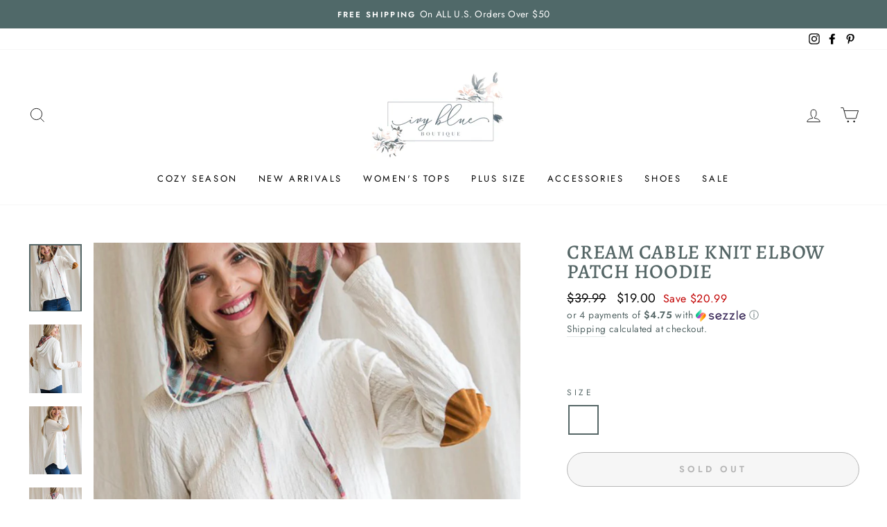

--- FILE ---
content_type: text/html; charset=utf-8
request_url: https://ivyblueboutique.com/products/cream-cable-knit-elbow-patch-hoodie
body_size: 31401
content:
<!doctype html>
<html class="no-js" lang="en" dir="ltr">
<head>
  <meta charset="utf-8">
  <meta http-equiv="X-UA-Compatible" content="IE=edge,chrome=1">
  <meta name="viewport" content="width=device-width,initial-scale=1">
  <meta name="theme-color" content="#556666">
  <link rel="canonical" href="https://ivyblueboutique.com/products/cream-cable-knit-elbow-patch-hoodie">
  <link rel="preconnect" href="https://cdn.shopify.com">
  <link rel="preconnect" href="https://fonts.shopifycdn.com">
  <link rel="dns-prefetch" href="https://productreviews.shopifycdn.com">
  <link rel="dns-prefetch" href="https://ajax.googleapis.com">
  <link rel="dns-prefetch" href="https://maps.googleapis.com">
  <link rel="dns-prefetch" href="https://maps.gstatic.com"><link rel="shortcut icon" href="//ivyblueboutique.com/cdn/shop/files/19436C0E-74B0-4018-9341-E2180986A68D_32x32.png?v=1647373315" type="image/png" /><title>CREAM CABLE KNIT ELBOW PATCH HOODIE
&ndash; Ivy Blue Boutique 
</title>
<meta name="description" content="Cable Knit Sweater Hoodie  Cream Lightweight Knit Detail + Plaid hoodie and hoodie drawstring    *model is wearing a small  Model 5”2, Size 2 "><meta property="og:site_name" content="Ivy Blue Boutique ">
  <meta property="og:url" content="https://ivyblueboutique.com/products/cream-cable-knit-elbow-patch-hoodie">
  <meta property="og:title" content="CREAM CABLE KNIT ELBOW PATCH HOODIE">
  <meta property="og:type" content="product">
  <meta property="og:description" content="Cable Knit Sweater Hoodie  Cream Lightweight Knit Detail + Plaid hoodie and hoodie drawstring    *model is wearing a small  Model 5”2, Size 2 "><meta property="og:image" content="http://ivyblueboutique.com/cdn/shop/products/image_79785108-245b-4bdf-8a76-dcb774b28d9b.jpg?v=1634359262">
    <meta property="og:image:secure_url" content="https://ivyblueboutique.com/cdn/shop/products/image_79785108-245b-4bdf-8a76-dcb774b28d9b.jpg?v=1634359262">
    <meta property="og:image:width" content="1125">
    <meta property="og:image:height" content="1443"><meta name="twitter:site" content="@">
  <meta name="twitter:card" content="summary_large_image">
  <meta name="twitter:title" content="CREAM CABLE KNIT ELBOW PATCH HOODIE">
  <meta name="twitter:description" content="Cable Knit Sweater Hoodie  Cream Lightweight Knit Detail + Plaid hoodie and hoodie drawstring    *model is wearing a small  Model 5”2, Size 2 ">
<style data-shopify>@font-face {
  font-family: Alegreya;
  font-weight: 500;
  font-style: normal;
  font-display: swap;
  src: url("//ivyblueboutique.com/cdn/fonts/alegreya/alegreya_n5.c8117fcafde40aec574fccc47c714183c67f21d2.woff2") format("woff2"),
       url("//ivyblueboutique.com/cdn/fonts/alegreya/alegreya_n5.e801e4581609b8be8eafbd913614dbf5dee5e150.woff") format("woff");
}

  @font-face {
  font-family: Jost;
  font-weight: 400;
  font-style: normal;
  font-display: swap;
  src: url("//ivyblueboutique.com/cdn/fonts/jost/jost_n4.d47a1b6347ce4a4c9f437608011273009d91f2b7.woff2") format("woff2"),
       url("//ivyblueboutique.com/cdn/fonts/jost/jost_n4.791c46290e672b3f85c3d1c651ef2efa3819eadd.woff") format("woff");
}


  @font-face {
  font-family: Jost;
  font-weight: 600;
  font-style: normal;
  font-display: swap;
  src: url("//ivyblueboutique.com/cdn/fonts/jost/jost_n6.ec1178db7a7515114a2d84e3dd680832b7af8b99.woff2") format("woff2"),
       url("//ivyblueboutique.com/cdn/fonts/jost/jost_n6.b1178bb6bdd3979fef38e103a3816f6980aeaff9.woff") format("woff");
}

  @font-face {
  font-family: Jost;
  font-weight: 400;
  font-style: italic;
  font-display: swap;
  src: url("//ivyblueboutique.com/cdn/fonts/jost/jost_i4.b690098389649750ada222b9763d55796c5283a5.woff2") format("woff2"),
       url("//ivyblueboutique.com/cdn/fonts/jost/jost_i4.fd766415a47e50b9e391ae7ec04e2ae25e7e28b0.woff") format("woff");
}

  @font-face {
  font-family: Jost;
  font-weight: 600;
  font-style: italic;
  font-display: swap;
  src: url("//ivyblueboutique.com/cdn/fonts/jost/jost_i6.9af7e5f39e3a108c08f24047a4276332d9d7b85e.woff2") format("woff2"),
       url("//ivyblueboutique.com/cdn/fonts/jost/jost_i6.2bf310262638f998ed206777ce0b9a3b98b6fe92.woff") format("woff");
}

</style><link href="//ivyblueboutique.com/cdn/shop/t/22/assets/theme.css?v=65911684991061186501704948550" rel="stylesheet" type="text/css" media="all" />
<style data-shopify>:root {
    --typeHeaderPrimary: Alegreya;
    --typeHeaderFallback: serif;
    --typeHeaderSize: 34px;
    --typeHeaderWeight: 500;
    --typeHeaderLineHeight: 1;
    --typeHeaderSpacing: 0.025em;

    --typeBasePrimary:Jost;
    --typeBaseFallback:sans-serif;
    --typeBaseSize: 16px;
    --typeBaseWeight: 400;
    --typeBaseSpacing: 0.025em;
    --typeBaseLineHeight: 1.6;

    --typeCollectionTitle: 18px;

    --iconWeight: 2px;
    --iconLinecaps: miter;

    
      --buttonRadius: 50px;
    

    --colorGridOverlayOpacity: 0.0;
  }

  .placeholder-content {
    background-image: linear-gradient(100deg, #ffffff 40%, #f7f7f7 63%, #ffffff 79%);
  }</style><script>
    document.documentElement.className = document.documentElement.className.replace('no-js', 'js');

    window.theme = window.theme || {};
    theme.routes = {
      home: "/",
      cart: "/cart.js",
      cartPage: "/cart",
      cartAdd: "/cart/add.js",
      cartChange: "/cart/change.js"
    };
    theme.strings = {
      soldOut: "Sold Out",
      unavailable: "Unavailable",
      stockLabel: "Only [count] items in stock!",
      willNotShipUntil: "Will not ship until [date]",
      willBeInStockAfter: "Will be in stock after [date]",
      waitingForStock: "Inventory on the way",
      savePrice: "Save [saved_amount]",
      cartEmpty: "Your cart is currently empty.",
      cartTermsConfirmation: "You must agree with the terms and conditions of sales to check out",
      searchCollections: "Collections:",
      searchPages: "Pages:",
      searchArticles: "Articles:"
    };
    theme.settings = {
      dynamicVariantsEnable: true,
      dynamicVariantType: "button",
      cartType: "drawer",
      isCustomerTemplate: false,
      moneyFormat: "${{amount}}",
      saveType: "dollar",
      recentlyViewedEnabled: false,
      productImageSize: "natural",
      productImageCover: false,
      predictiveSearch: true,
      predictiveSearchType: "product,article,page,collection",
      inventoryThreshold: 10,
      quickView: true,
      themeName: 'Impulse',
      themeVersion: "4.1.1"
    };
  </script>

  <script>window.performance && window.performance.mark && window.performance.mark('shopify.content_for_header.start');</script><meta name="google-site-verification" content="LhrBjdPSv528OGnbPSQXjVwSCaO-4-8O7zj1_PvGETc">
<meta name="facebook-domain-verification" content="pdzp51c0rhucdpp0o5n2hafpupsoqu">
<meta name="facebook-domain-verification" content="9n5ehz27d2nlrfkxliqu3yuq79slu0">
<meta id="shopify-digital-wallet" name="shopify-digital-wallet" content="/6894026842/digital_wallets/dialog">
<meta name="shopify-checkout-api-token" content="2e1d4748262ec029bac23645385e62b5">
<meta id="in-context-paypal-metadata" data-shop-id="6894026842" data-venmo-supported="false" data-environment="production" data-locale="en_US" data-paypal-v4="true" data-currency="USD">
<link rel="alternate" type="application/json+oembed" href="https://ivyblueboutique.com/products/cream-cable-knit-elbow-patch-hoodie.oembed">
<script async="async" src="/checkouts/internal/preloads.js?locale=en-US"></script>
<link rel="preconnect" href="https://shop.app" crossorigin="anonymous">
<script async="async" src="https://shop.app/checkouts/internal/preloads.js?locale=en-US&shop_id=6894026842" crossorigin="anonymous"></script>
<script id="apple-pay-shop-capabilities" type="application/json">{"shopId":6894026842,"countryCode":"US","currencyCode":"USD","merchantCapabilities":["supports3DS"],"merchantId":"gid:\/\/shopify\/Shop\/6894026842","merchantName":"Ivy Blue Boutique ","requiredBillingContactFields":["postalAddress","email"],"requiredShippingContactFields":["postalAddress","email"],"shippingType":"shipping","supportedNetworks":["visa","masterCard","amex","discover","elo","jcb"],"total":{"type":"pending","label":"Ivy Blue Boutique ","amount":"1.00"},"shopifyPaymentsEnabled":true,"supportsSubscriptions":true}</script>
<script id="shopify-features" type="application/json">{"accessToken":"2e1d4748262ec029bac23645385e62b5","betas":["rich-media-storefront-analytics"],"domain":"ivyblueboutique.com","predictiveSearch":true,"shopId":6894026842,"locale":"en"}</script>
<script>var Shopify = Shopify || {};
Shopify.shop = "ivyblueboutique.myshopify.com";
Shopify.locale = "en";
Shopify.currency = {"active":"USD","rate":"1.0"};
Shopify.country = "US";
Shopify.theme = {"name":"Impulse with Installments message","id":127220744355,"schema_name":"Impulse","schema_version":"4.1.1","theme_store_id":857,"role":"main"};
Shopify.theme.handle = "null";
Shopify.theme.style = {"id":null,"handle":null};
Shopify.cdnHost = "ivyblueboutique.com/cdn";
Shopify.routes = Shopify.routes || {};
Shopify.routes.root = "/";</script>
<script type="module">!function(o){(o.Shopify=o.Shopify||{}).modules=!0}(window);</script>
<script>!function(o){function n(){var o=[];function n(){o.push(Array.prototype.slice.apply(arguments))}return n.q=o,n}var t=o.Shopify=o.Shopify||{};t.loadFeatures=n(),t.autoloadFeatures=n()}(window);</script>
<script>
  window.ShopifyPay = window.ShopifyPay || {};
  window.ShopifyPay.apiHost = "shop.app\/pay";
  window.ShopifyPay.redirectState = null;
</script>
<script id="shop-js-analytics" type="application/json">{"pageType":"product"}</script>
<script defer="defer" async type="module" src="//ivyblueboutique.com/cdn/shopifycloud/shop-js/modules/v2/client.init-shop-cart-sync_BApSsMSl.en.esm.js"></script>
<script defer="defer" async type="module" src="//ivyblueboutique.com/cdn/shopifycloud/shop-js/modules/v2/chunk.common_CBoos6YZ.esm.js"></script>
<script type="module">
  await import("//ivyblueboutique.com/cdn/shopifycloud/shop-js/modules/v2/client.init-shop-cart-sync_BApSsMSl.en.esm.js");
await import("//ivyblueboutique.com/cdn/shopifycloud/shop-js/modules/v2/chunk.common_CBoos6YZ.esm.js");

  window.Shopify.SignInWithShop?.initShopCartSync?.({"fedCMEnabled":true,"windoidEnabled":true});

</script>
<script defer="defer" async type="module" src="//ivyblueboutique.com/cdn/shopifycloud/shop-js/modules/v2/client.payment-terms_BHOWV7U_.en.esm.js"></script>
<script defer="defer" async type="module" src="//ivyblueboutique.com/cdn/shopifycloud/shop-js/modules/v2/chunk.common_CBoos6YZ.esm.js"></script>
<script defer="defer" async type="module" src="//ivyblueboutique.com/cdn/shopifycloud/shop-js/modules/v2/chunk.modal_Bu1hFZFC.esm.js"></script>
<script type="module">
  await import("//ivyblueboutique.com/cdn/shopifycloud/shop-js/modules/v2/client.payment-terms_BHOWV7U_.en.esm.js");
await import("//ivyblueboutique.com/cdn/shopifycloud/shop-js/modules/v2/chunk.common_CBoos6YZ.esm.js");
await import("//ivyblueboutique.com/cdn/shopifycloud/shop-js/modules/v2/chunk.modal_Bu1hFZFC.esm.js");

  
</script>
<script>
  window.Shopify = window.Shopify || {};
  if (!window.Shopify.featureAssets) window.Shopify.featureAssets = {};
  window.Shopify.featureAssets['shop-js'] = {"shop-cart-sync":["modules/v2/client.shop-cart-sync_DJczDl9f.en.esm.js","modules/v2/chunk.common_CBoos6YZ.esm.js"],"init-fed-cm":["modules/v2/client.init-fed-cm_BzwGC0Wi.en.esm.js","modules/v2/chunk.common_CBoos6YZ.esm.js"],"init-windoid":["modules/v2/client.init-windoid_BS26ThXS.en.esm.js","modules/v2/chunk.common_CBoos6YZ.esm.js"],"shop-cash-offers":["modules/v2/client.shop-cash-offers_DthCPNIO.en.esm.js","modules/v2/chunk.common_CBoos6YZ.esm.js","modules/v2/chunk.modal_Bu1hFZFC.esm.js"],"shop-button":["modules/v2/client.shop-button_D_JX508o.en.esm.js","modules/v2/chunk.common_CBoos6YZ.esm.js"],"init-shop-email-lookup-coordinator":["modules/v2/client.init-shop-email-lookup-coordinator_DFwWcvrS.en.esm.js","modules/v2/chunk.common_CBoos6YZ.esm.js"],"shop-toast-manager":["modules/v2/client.shop-toast-manager_tEhgP2F9.en.esm.js","modules/v2/chunk.common_CBoos6YZ.esm.js"],"shop-login-button":["modules/v2/client.shop-login-button_DwLgFT0K.en.esm.js","modules/v2/chunk.common_CBoos6YZ.esm.js","modules/v2/chunk.modal_Bu1hFZFC.esm.js"],"avatar":["modules/v2/client.avatar_BTnouDA3.en.esm.js"],"init-shop-cart-sync":["modules/v2/client.init-shop-cart-sync_BApSsMSl.en.esm.js","modules/v2/chunk.common_CBoos6YZ.esm.js"],"pay-button":["modules/v2/client.pay-button_BuNmcIr_.en.esm.js","modules/v2/chunk.common_CBoos6YZ.esm.js"],"init-shop-for-new-customer-accounts":["modules/v2/client.init-shop-for-new-customer-accounts_DrjXSI53.en.esm.js","modules/v2/client.shop-login-button_DwLgFT0K.en.esm.js","modules/v2/chunk.common_CBoos6YZ.esm.js","modules/v2/chunk.modal_Bu1hFZFC.esm.js"],"init-customer-accounts-sign-up":["modules/v2/client.init-customer-accounts-sign-up_TlVCiykN.en.esm.js","modules/v2/client.shop-login-button_DwLgFT0K.en.esm.js","modules/v2/chunk.common_CBoos6YZ.esm.js","modules/v2/chunk.modal_Bu1hFZFC.esm.js"],"shop-follow-button":["modules/v2/client.shop-follow-button_C5D3XtBb.en.esm.js","modules/v2/chunk.common_CBoos6YZ.esm.js","modules/v2/chunk.modal_Bu1hFZFC.esm.js"],"checkout-modal":["modules/v2/client.checkout-modal_8TC_1FUY.en.esm.js","modules/v2/chunk.common_CBoos6YZ.esm.js","modules/v2/chunk.modal_Bu1hFZFC.esm.js"],"init-customer-accounts":["modules/v2/client.init-customer-accounts_C0Oh2ljF.en.esm.js","modules/v2/client.shop-login-button_DwLgFT0K.en.esm.js","modules/v2/chunk.common_CBoos6YZ.esm.js","modules/v2/chunk.modal_Bu1hFZFC.esm.js"],"lead-capture":["modules/v2/client.lead-capture_Cq0gfm7I.en.esm.js","modules/v2/chunk.common_CBoos6YZ.esm.js","modules/v2/chunk.modal_Bu1hFZFC.esm.js"],"shop-login":["modules/v2/client.shop-login_BmtnoEUo.en.esm.js","modules/v2/chunk.common_CBoos6YZ.esm.js","modules/v2/chunk.modal_Bu1hFZFC.esm.js"],"payment-terms":["modules/v2/client.payment-terms_BHOWV7U_.en.esm.js","modules/v2/chunk.common_CBoos6YZ.esm.js","modules/v2/chunk.modal_Bu1hFZFC.esm.js"]};
</script>
<script>(function() {
  var isLoaded = false;
  function asyncLoad() {
    if (isLoaded) return;
    isLoaded = true;
    var urls = ["\/\/shopify.privy.com\/widget.js?shop=ivyblueboutique.myshopify.com","https:\/\/js.smile.io\/v1\/smile-shopify.js?shop=ivyblueboutique.myshopify.com","https:\/\/cdn-payhelm.s3.amazonaws.com\/js\/payhelm.shopify.1.0.0.js?shop=ivyblueboutique.myshopify.com","https:\/\/chimpstatic.com\/mcjs-connected\/js\/users\/8826c2d19962ce82478b501f8\/8aeed5c7b580c81a7ae256db1.js?shop=ivyblueboutique.myshopify.com","https:\/\/sdks.automizely.com\/conversions\/v1\/conversions.js?app_connection_id=1660e4958ac84abeb61f83a84ad89eba\u0026mapped_org_id=a1fa8e393015b54c5d0d8e60c0b2200b_v1\u0026shop=ivyblueboutique.myshopify.com","https:\/\/static-us.afterpay.com\/shopify\/afterpay-attract\/afterpay-attract-widget.js?shop=ivyblueboutique.myshopify.com","https:\/\/cdn.shopify.com\/s\/files\/1\/0068\/9402\/6842\/t\/22\/assets\/postscript-sdk.js?v=1636704175\u0026shopId=18095\u0026shop=ivyblueboutique.myshopify.com","https:\/\/instafeed.nfcube.com\/cdn\/b0fe33cdcafe0d8c88060e7603bec622.js?shop=ivyblueboutique.myshopify.com","\/\/backinstock.useamp.com\/widget\/31048_1767155783.js?category=bis\u0026v=6\u0026shop=ivyblueboutique.myshopify.com"];
    for (var i = 0; i < urls.length; i++) {
      var s = document.createElement('script');
      s.type = 'text/javascript';
      s.async = true;
      s.src = urls[i];
      var x = document.getElementsByTagName('script')[0];
      x.parentNode.insertBefore(s, x);
    }
  };
  if(window.attachEvent) {
    window.attachEvent('onload', asyncLoad);
  } else {
    window.addEventListener('load', asyncLoad, false);
  }
})();</script>
<script id="__st">var __st={"a":6894026842,"offset":-21600,"reqid":"a111c6b9-dbbb-49ae-8150-0113641ae7b9-1768900379","pageurl":"ivyblueboutique.com\/products\/cream-cable-knit-elbow-patch-hoodie","u":"d77c6e3550f9","p":"product","rtyp":"product","rid":7338268885155};</script>
<script>window.ShopifyPaypalV4VisibilityTracking = true;</script>
<script id="captcha-bootstrap">!function(){'use strict';const t='contact',e='account',n='new_comment',o=[[t,t],['blogs',n],['comments',n],[t,'customer']],c=[[e,'customer_login'],[e,'guest_login'],[e,'recover_customer_password'],[e,'create_customer']],r=t=>t.map((([t,e])=>`form[action*='/${t}']:not([data-nocaptcha='true']) input[name='form_type'][value='${e}']`)).join(','),a=t=>()=>t?[...document.querySelectorAll(t)].map((t=>t.form)):[];function s(){const t=[...o],e=r(t);return a(e)}const i='password',u='form_key',d=['recaptcha-v3-token','g-recaptcha-response','h-captcha-response',i],f=()=>{try{return window.sessionStorage}catch{return}},m='__shopify_v',_=t=>t.elements[u];function p(t,e,n=!1){try{const o=window.sessionStorage,c=JSON.parse(o.getItem(e)),{data:r}=function(t){const{data:e,action:n}=t;return t[m]||n?{data:e,action:n}:{data:t,action:n}}(c);for(const[e,n]of Object.entries(r))t.elements[e]&&(t.elements[e].value=n);n&&o.removeItem(e)}catch(o){console.error('form repopulation failed',{error:o})}}const l='form_type',E='cptcha';function T(t){t.dataset[E]=!0}const w=window,h=w.document,L='Shopify',v='ce_forms',y='captcha';let A=!1;((t,e)=>{const n=(g='f06e6c50-85a8-45c8-87d0-21a2b65856fe',I='https://cdn.shopify.com/shopifycloud/storefront-forms-hcaptcha/ce_storefront_forms_captcha_hcaptcha.v1.5.2.iife.js',D={infoText:'Protected by hCaptcha',privacyText:'Privacy',termsText:'Terms'},(t,e,n)=>{const o=w[L][v],c=o.bindForm;if(c)return c(t,g,e,D).then(n);var r;o.q.push([[t,g,e,D],n]),r=I,A||(h.body.append(Object.assign(h.createElement('script'),{id:'captcha-provider',async:!0,src:r})),A=!0)});var g,I,D;w[L]=w[L]||{},w[L][v]=w[L][v]||{},w[L][v].q=[],w[L][y]=w[L][y]||{},w[L][y].protect=function(t,e){n(t,void 0,e),T(t)},Object.freeze(w[L][y]),function(t,e,n,w,h,L){const[v,y,A,g]=function(t,e,n){const i=e?o:[],u=t?c:[],d=[...i,...u],f=r(d),m=r(i),_=r(d.filter((([t,e])=>n.includes(e))));return[a(f),a(m),a(_),s()]}(w,h,L),I=t=>{const e=t.target;return e instanceof HTMLFormElement?e:e&&e.form},D=t=>v().includes(t);t.addEventListener('submit',(t=>{const e=I(t);if(!e)return;const n=D(e)&&!e.dataset.hcaptchaBound&&!e.dataset.recaptchaBound,o=_(e),c=g().includes(e)&&(!o||!o.value);(n||c)&&t.preventDefault(),c&&!n&&(function(t){try{if(!f())return;!function(t){const e=f();if(!e)return;const n=_(t);if(!n)return;const o=n.value;o&&e.removeItem(o)}(t);const e=Array.from(Array(32),(()=>Math.random().toString(36)[2])).join('');!function(t,e){_(t)||t.append(Object.assign(document.createElement('input'),{type:'hidden',name:u})),t.elements[u].value=e}(t,e),function(t,e){const n=f();if(!n)return;const o=[...t.querySelectorAll(`input[type='${i}']`)].map((({name:t})=>t)),c=[...d,...o],r={};for(const[a,s]of new FormData(t).entries())c.includes(a)||(r[a]=s);n.setItem(e,JSON.stringify({[m]:1,action:t.action,data:r}))}(t,e)}catch(e){console.error('failed to persist form',e)}}(e),e.submit())}));const S=(t,e)=>{t&&!t.dataset[E]&&(n(t,e.some((e=>e===t))),T(t))};for(const o of['focusin','change'])t.addEventListener(o,(t=>{const e=I(t);D(e)&&S(e,y())}));const B=e.get('form_key'),M=e.get(l),P=B&&M;t.addEventListener('DOMContentLoaded',(()=>{const t=y();if(P)for(const e of t)e.elements[l].value===M&&p(e,B);[...new Set([...A(),...v().filter((t=>'true'===t.dataset.shopifyCaptcha))])].forEach((e=>S(e,t)))}))}(h,new URLSearchParams(w.location.search),n,t,e,['guest_login'])})(!0,!0)}();</script>
<script integrity="sha256-4kQ18oKyAcykRKYeNunJcIwy7WH5gtpwJnB7kiuLZ1E=" data-source-attribution="shopify.loadfeatures" defer="defer" src="//ivyblueboutique.com/cdn/shopifycloud/storefront/assets/storefront/load_feature-a0a9edcb.js" crossorigin="anonymous"></script>
<script crossorigin="anonymous" defer="defer" src="//ivyblueboutique.com/cdn/shopifycloud/storefront/assets/shopify_pay/storefront-65b4c6d7.js?v=20250812"></script>
<script data-source-attribution="shopify.dynamic_checkout.dynamic.init">var Shopify=Shopify||{};Shopify.PaymentButton=Shopify.PaymentButton||{isStorefrontPortableWallets:!0,init:function(){window.Shopify.PaymentButton.init=function(){};var t=document.createElement("script");t.src="https://ivyblueboutique.com/cdn/shopifycloud/portable-wallets/latest/portable-wallets.en.js",t.type="module",document.head.appendChild(t)}};
</script>
<script data-source-attribution="shopify.dynamic_checkout.buyer_consent">
  function portableWalletsHideBuyerConsent(e){var t=document.getElementById("shopify-buyer-consent"),n=document.getElementById("shopify-subscription-policy-button");t&&n&&(t.classList.add("hidden"),t.setAttribute("aria-hidden","true"),n.removeEventListener("click",e))}function portableWalletsShowBuyerConsent(e){var t=document.getElementById("shopify-buyer-consent"),n=document.getElementById("shopify-subscription-policy-button");t&&n&&(t.classList.remove("hidden"),t.removeAttribute("aria-hidden"),n.addEventListener("click",e))}window.Shopify?.PaymentButton&&(window.Shopify.PaymentButton.hideBuyerConsent=portableWalletsHideBuyerConsent,window.Shopify.PaymentButton.showBuyerConsent=portableWalletsShowBuyerConsent);
</script>
<script>
  function portableWalletsCleanup(e){e&&e.src&&console.error("Failed to load portable wallets script "+e.src);var t=document.querySelectorAll("shopify-accelerated-checkout .shopify-payment-button__skeleton, shopify-accelerated-checkout-cart .wallet-cart-button__skeleton"),e=document.getElementById("shopify-buyer-consent");for(let e=0;e<t.length;e++)t[e].remove();e&&e.remove()}function portableWalletsNotLoadedAsModule(e){e instanceof ErrorEvent&&"string"==typeof e.message&&e.message.includes("import.meta")&&"string"==typeof e.filename&&e.filename.includes("portable-wallets")&&(window.removeEventListener("error",portableWalletsNotLoadedAsModule),window.Shopify.PaymentButton.failedToLoad=e,"loading"===document.readyState?document.addEventListener("DOMContentLoaded",window.Shopify.PaymentButton.init):window.Shopify.PaymentButton.init())}window.addEventListener("error",portableWalletsNotLoadedAsModule);
</script>

<script type="module" src="https://ivyblueboutique.com/cdn/shopifycloud/portable-wallets/latest/portable-wallets.en.js" onError="portableWalletsCleanup(this)" crossorigin="anonymous"></script>
<script nomodule>
  document.addEventListener("DOMContentLoaded", portableWalletsCleanup);
</script>

<link id="shopify-accelerated-checkout-styles" rel="stylesheet" media="screen" href="https://ivyblueboutique.com/cdn/shopifycloud/portable-wallets/latest/accelerated-checkout-backwards-compat.css" crossorigin="anonymous">
<style id="shopify-accelerated-checkout-cart">
        #shopify-buyer-consent {
  margin-top: 1em;
  display: inline-block;
  width: 100%;
}

#shopify-buyer-consent.hidden {
  display: none;
}

#shopify-subscription-policy-button {
  background: none;
  border: none;
  padding: 0;
  text-decoration: underline;
  font-size: inherit;
  cursor: pointer;
}

#shopify-subscription-policy-button::before {
  box-shadow: none;
}

      </style>

<script>window.performance && window.performance.mark && window.performance.mark('shopify.content_for_header.end');</script>

  <script src="//ivyblueboutique.com/cdn/shop/t/22/assets/vendor-scripts-v9.js" defer="defer"></script><script src="//ivyblueboutique.com/cdn/shop/t/22/assets/theme.min.js?v=82601135991613020911631910922" defer="defer"></script><link href="https://monorail-edge.shopifysvc.com" rel="dns-prefetch">
<script>(function(){if ("sendBeacon" in navigator && "performance" in window) {try {var session_token_from_headers = performance.getEntriesByType('navigation')[0].serverTiming.find(x => x.name == '_s').description;} catch {var session_token_from_headers = undefined;}var session_cookie_matches = document.cookie.match(/_shopify_s=([^;]*)/);var session_token_from_cookie = session_cookie_matches && session_cookie_matches.length === 2 ? session_cookie_matches[1] : "";var session_token = session_token_from_headers || session_token_from_cookie || "";function handle_abandonment_event(e) {var entries = performance.getEntries().filter(function(entry) {return /monorail-edge.shopifysvc.com/.test(entry.name);});if (!window.abandonment_tracked && entries.length === 0) {window.abandonment_tracked = true;var currentMs = Date.now();var navigation_start = performance.timing.navigationStart;var payload = {shop_id: 6894026842,url: window.location.href,navigation_start,duration: currentMs - navigation_start,session_token,page_type: "product"};window.navigator.sendBeacon("https://monorail-edge.shopifysvc.com/v1/produce", JSON.stringify({schema_id: "online_store_buyer_site_abandonment/1.1",payload: payload,metadata: {event_created_at_ms: currentMs,event_sent_at_ms: currentMs}}));}}window.addEventListener('pagehide', handle_abandonment_event);}}());</script>
<script id="web-pixels-manager-setup">(function e(e,d,r,n,o){if(void 0===o&&(o={}),!Boolean(null===(a=null===(i=window.Shopify)||void 0===i?void 0:i.analytics)||void 0===a?void 0:a.replayQueue)){var i,a;window.Shopify=window.Shopify||{};var t=window.Shopify;t.analytics=t.analytics||{};var s=t.analytics;s.replayQueue=[],s.publish=function(e,d,r){return s.replayQueue.push([e,d,r]),!0};try{self.performance.mark("wpm:start")}catch(e){}var l=function(){var e={modern:/Edge?\/(1{2}[4-9]|1[2-9]\d|[2-9]\d{2}|\d{4,})\.\d+(\.\d+|)|Firefox\/(1{2}[4-9]|1[2-9]\d|[2-9]\d{2}|\d{4,})\.\d+(\.\d+|)|Chrom(ium|e)\/(9{2}|\d{3,})\.\d+(\.\d+|)|(Maci|X1{2}).+ Version\/(15\.\d+|(1[6-9]|[2-9]\d|\d{3,})\.\d+)([,.]\d+|)( \(\w+\)|)( Mobile\/\w+|) Safari\/|Chrome.+OPR\/(9{2}|\d{3,})\.\d+\.\d+|(CPU[ +]OS|iPhone[ +]OS|CPU[ +]iPhone|CPU IPhone OS|CPU iPad OS)[ +]+(15[._]\d+|(1[6-9]|[2-9]\d|\d{3,})[._]\d+)([._]\d+|)|Android:?[ /-](13[3-9]|1[4-9]\d|[2-9]\d{2}|\d{4,})(\.\d+|)(\.\d+|)|Android.+Firefox\/(13[5-9]|1[4-9]\d|[2-9]\d{2}|\d{4,})\.\d+(\.\d+|)|Android.+Chrom(ium|e)\/(13[3-9]|1[4-9]\d|[2-9]\d{2}|\d{4,})\.\d+(\.\d+|)|SamsungBrowser\/([2-9]\d|\d{3,})\.\d+/,legacy:/Edge?\/(1[6-9]|[2-9]\d|\d{3,})\.\d+(\.\d+|)|Firefox\/(5[4-9]|[6-9]\d|\d{3,})\.\d+(\.\d+|)|Chrom(ium|e)\/(5[1-9]|[6-9]\d|\d{3,})\.\d+(\.\d+|)([\d.]+$|.*Safari\/(?![\d.]+ Edge\/[\d.]+$))|(Maci|X1{2}).+ Version\/(10\.\d+|(1[1-9]|[2-9]\d|\d{3,})\.\d+)([,.]\d+|)( \(\w+\)|)( Mobile\/\w+|) Safari\/|Chrome.+OPR\/(3[89]|[4-9]\d|\d{3,})\.\d+\.\d+|(CPU[ +]OS|iPhone[ +]OS|CPU[ +]iPhone|CPU IPhone OS|CPU iPad OS)[ +]+(10[._]\d+|(1[1-9]|[2-9]\d|\d{3,})[._]\d+)([._]\d+|)|Android:?[ /-](13[3-9]|1[4-9]\d|[2-9]\d{2}|\d{4,})(\.\d+|)(\.\d+|)|Mobile Safari.+OPR\/([89]\d|\d{3,})\.\d+\.\d+|Android.+Firefox\/(13[5-9]|1[4-9]\d|[2-9]\d{2}|\d{4,})\.\d+(\.\d+|)|Android.+Chrom(ium|e)\/(13[3-9]|1[4-9]\d|[2-9]\d{2}|\d{4,})\.\d+(\.\d+|)|Android.+(UC? ?Browser|UCWEB|U3)[ /]?(15\.([5-9]|\d{2,})|(1[6-9]|[2-9]\d|\d{3,})\.\d+)\.\d+|SamsungBrowser\/(5\.\d+|([6-9]|\d{2,})\.\d+)|Android.+MQ{2}Browser\/(14(\.(9|\d{2,})|)|(1[5-9]|[2-9]\d|\d{3,})(\.\d+|))(\.\d+|)|K[Aa][Ii]OS\/(3\.\d+|([4-9]|\d{2,})\.\d+)(\.\d+|)/},d=e.modern,r=e.legacy,n=navigator.userAgent;return n.match(d)?"modern":n.match(r)?"legacy":"unknown"}(),u="modern"===l?"modern":"legacy",c=(null!=n?n:{modern:"",legacy:""})[u],f=function(e){return[e.baseUrl,"/wpm","/b",e.hashVersion,"modern"===e.buildTarget?"m":"l",".js"].join("")}({baseUrl:d,hashVersion:r,buildTarget:u}),m=function(e){var d=e.version,r=e.bundleTarget,n=e.surface,o=e.pageUrl,i=e.monorailEndpoint;return{emit:function(e){var a=e.status,t=e.errorMsg,s=(new Date).getTime(),l=JSON.stringify({metadata:{event_sent_at_ms:s},events:[{schema_id:"web_pixels_manager_load/3.1",payload:{version:d,bundle_target:r,page_url:o,status:a,surface:n,error_msg:t},metadata:{event_created_at_ms:s}}]});if(!i)return console&&console.warn&&console.warn("[Web Pixels Manager] No Monorail endpoint provided, skipping logging."),!1;try{return self.navigator.sendBeacon.bind(self.navigator)(i,l)}catch(e){}var u=new XMLHttpRequest;try{return u.open("POST",i,!0),u.setRequestHeader("Content-Type","text/plain"),u.send(l),!0}catch(e){return console&&console.warn&&console.warn("[Web Pixels Manager] Got an unhandled error while logging to Monorail."),!1}}}}({version:r,bundleTarget:l,surface:e.surface,pageUrl:self.location.href,monorailEndpoint:e.monorailEndpoint});try{o.browserTarget=l,function(e){var d=e.src,r=e.async,n=void 0===r||r,o=e.onload,i=e.onerror,a=e.sri,t=e.scriptDataAttributes,s=void 0===t?{}:t,l=document.createElement("script"),u=document.querySelector("head"),c=document.querySelector("body");if(l.async=n,l.src=d,a&&(l.integrity=a,l.crossOrigin="anonymous"),s)for(var f in s)if(Object.prototype.hasOwnProperty.call(s,f))try{l.dataset[f]=s[f]}catch(e){}if(o&&l.addEventListener("load",o),i&&l.addEventListener("error",i),u)u.appendChild(l);else{if(!c)throw new Error("Did not find a head or body element to append the script");c.appendChild(l)}}({src:f,async:!0,onload:function(){if(!function(){var e,d;return Boolean(null===(d=null===(e=window.Shopify)||void 0===e?void 0:e.analytics)||void 0===d?void 0:d.initialized)}()){var d=window.webPixelsManager.init(e)||void 0;if(d){var r=window.Shopify.analytics;r.replayQueue.forEach((function(e){var r=e[0],n=e[1],o=e[2];d.publishCustomEvent(r,n,o)})),r.replayQueue=[],r.publish=d.publishCustomEvent,r.visitor=d.visitor,r.initialized=!0}}},onerror:function(){return m.emit({status:"failed",errorMsg:"".concat(f," has failed to load")})},sri:function(e){var d=/^sha384-[A-Za-z0-9+/=]+$/;return"string"==typeof e&&d.test(e)}(c)?c:"",scriptDataAttributes:o}),m.emit({status:"loading"})}catch(e){m.emit({status:"failed",errorMsg:(null==e?void 0:e.message)||"Unknown error"})}}})({shopId: 6894026842,storefrontBaseUrl: "https://ivyblueboutique.com",extensionsBaseUrl: "https://extensions.shopifycdn.com/cdn/shopifycloud/web-pixels-manager",monorailEndpoint: "https://monorail-edge.shopifysvc.com/unstable/produce_batch",surface: "storefront-renderer",enabledBetaFlags: ["2dca8a86"],webPixelsConfigList: [{"id":"1236959471","configuration":"{\"shopId\":\"18095\"}","eventPayloadVersion":"v1","runtimeContext":"STRICT","scriptVersion":"e57a43765e0d230c1bcb12178c1ff13f","type":"APP","apiClientId":2328352,"privacyPurposes":[],"dataSharingAdjustments":{"protectedCustomerApprovalScopes":["read_customer_address","read_customer_email","read_customer_name","read_customer_personal_data","read_customer_phone"]}},{"id":"937328879","configuration":"{\"hashed_organization_id\":\"a1fa8e393015b54c5d0d8e60c0b2200b_v1\",\"app_key\":\"ivyblueboutique\",\"allow_collect_personal_data\":\"true\"}","eventPayloadVersion":"v1","runtimeContext":"STRICT","scriptVersion":"6f6660f15c595d517f203f6e1abcb171","type":"APP","apiClientId":2814809,"privacyPurposes":["ANALYTICS","MARKETING","SALE_OF_DATA"],"dataSharingAdjustments":{"protectedCustomerApprovalScopes":["read_customer_address","read_customer_email","read_customer_name","read_customer_personal_data","read_customer_phone"]}},{"id":"582942959","configuration":"{\"config\":\"{\\\"pixel_id\\\":\\\"AW-479917567\\\",\\\"target_country\\\":\\\"US\\\",\\\"gtag_events\\\":[{\\\"type\\\":\\\"page_view\\\",\\\"action_label\\\":\\\"AW-479917567\\\/wDgKCPurjegBEP_r6-QB\\\"},{\\\"type\\\":\\\"purchase\\\",\\\"action_label\\\":\\\"AW-479917567\\\/KhVbCP6rjegBEP_r6-QB\\\"},{\\\"type\\\":\\\"view_item\\\",\\\"action_label\\\":\\\"AW-479917567\\\/oj6KCIGsjegBEP_r6-QB\\\"},{\\\"type\\\":\\\"add_to_cart\\\",\\\"action_label\\\":\\\"AW-479917567\\\/ocY4CISsjegBEP_r6-QB\\\"},{\\\"type\\\":\\\"begin_checkout\\\",\\\"action_label\\\":\\\"AW-479917567\\\/94kXCIesjegBEP_r6-QB\\\"},{\\\"type\\\":\\\"search\\\",\\\"action_label\\\":\\\"AW-479917567\\\/rxFBCIqsjegBEP_r6-QB\\\"},{\\\"type\\\":\\\"add_payment_info\\\",\\\"action_label\\\":\\\"AW-479917567\\\/GCm7CI2sjegBEP_r6-QB\\\"}],\\\"enable_monitoring_mode\\\":false}\"}","eventPayloadVersion":"v1","runtimeContext":"OPEN","scriptVersion":"b2a88bafab3e21179ed38636efcd8a93","type":"APP","apiClientId":1780363,"privacyPurposes":[],"dataSharingAdjustments":{"protectedCustomerApprovalScopes":["read_customer_address","read_customer_email","read_customer_name","read_customer_personal_data","read_customer_phone"]}},{"id":"194805999","configuration":"{\"pixel_id\":\"383088206152333\",\"pixel_type\":\"facebook_pixel\",\"metaapp_system_user_token\":\"-\"}","eventPayloadVersion":"v1","runtimeContext":"OPEN","scriptVersion":"ca16bc87fe92b6042fbaa3acc2fbdaa6","type":"APP","apiClientId":2329312,"privacyPurposes":["ANALYTICS","MARKETING","SALE_OF_DATA"],"dataSharingAdjustments":{"protectedCustomerApprovalScopes":["read_customer_address","read_customer_email","read_customer_name","read_customer_personal_data","read_customer_phone"]}},{"id":"shopify-app-pixel","configuration":"{}","eventPayloadVersion":"v1","runtimeContext":"STRICT","scriptVersion":"0450","apiClientId":"shopify-pixel","type":"APP","privacyPurposes":["ANALYTICS","MARKETING"]},{"id":"shopify-custom-pixel","eventPayloadVersion":"v1","runtimeContext":"LAX","scriptVersion":"0450","apiClientId":"shopify-pixel","type":"CUSTOM","privacyPurposes":["ANALYTICS","MARKETING"]}],isMerchantRequest: false,initData: {"shop":{"name":"Ivy Blue Boutique ","paymentSettings":{"currencyCode":"USD"},"myshopifyDomain":"ivyblueboutique.myshopify.com","countryCode":"US","storefrontUrl":"https:\/\/ivyblueboutique.com"},"customer":null,"cart":null,"checkout":null,"productVariants":[{"price":{"amount":19.0,"currencyCode":"USD"},"product":{"title":"CREAM CABLE KNIT ELBOW PATCH HOODIE","vendor":"Ivy Blue Boutique","id":"7338268885155","untranslatedTitle":"CREAM CABLE KNIT ELBOW PATCH HOODIE","url":"\/products\/cream-cable-knit-elbow-patch-hoodie","type":""},"id":"41696420790435","image":{"src":"\/\/ivyblueboutique.com\/cdn\/shop\/products\/image_79785108-245b-4bdf-8a76-dcb774b28d9b.jpg?v=1634359262"},"sku":"","title":"S","untranslatedTitle":"S"},{"price":{"amount":19.0,"currencyCode":"USD"},"product":{"title":"CREAM CABLE KNIT ELBOW PATCH HOODIE","vendor":"Ivy Blue Boutique","id":"7338268885155","untranslatedTitle":"CREAM CABLE KNIT ELBOW PATCH HOODIE","url":"\/products\/cream-cable-knit-elbow-patch-hoodie","type":""},"id":"41696420823203","image":{"src":"\/\/ivyblueboutique.com\/cdn\/shop\/products\/image_79785108-245b-4bdf-8a76-dcb774b28d9b.jpg?v=1634359262"},"sku":"","title":"M","untranslatedTitle":"M"},{"price":{"amount":19.0,"currencyCode":"USD"},"product":{"title":"CREAM CABLE KNIT ELBOW PATCH HOODIE","vendor":"Ivy Blue Boutique","id":"7338268885155","untranslatedTitle":"CREAM CABLE KNIT ELBOW PATCH HOODIE","url":"\/products\/cream-cable-knit-elbow-patch-hoodie","type":""},"id":"41696420855971","image":{"src":"\/\/ivyblueboutique.com\/cdn\/shop\/products\/image_79785108-245b-4bdf-8a76-dcb774b28d9b.jpg?v=1634359262"},"sku":"","title":"L","untranslatedTitle":"L"},{"price":{"amount":19.0,"currencyCode":"USD"},"product":{"title":"CREAM CABLE KNIT ELBOW PATCH HOODIE","vendor":"Ivy Blue Boutique","id":"7338268885155","untranslatedTitle":"CREAM CABLE KNIT ELBOW PATCH HOODIE","url":"\/products\/cream-cable-knit-elbow-patch-hoodie","type":""},"id":"41696420888739","image":{"src":"\/\/ivyblueboutique.com\/cdn\/shop\/products\/image_79785108-245b-4bdf-8a76-dcb774b28d9b.jpg?v=1634359262"},"sku":"","title":"XL","untranslatedTitle":"XL"}],"purchasingCompany":null},},"https://ivyblueboutique.com/cdn","fcfee988w5aeb613cpc8e4bc33m6693e112",{"modern":"","legacy":""},{"shopId":"6894026842","storefrontBaseUrl":"https:\/\/ivyblueboutique.com","extensionBaseUrl":"https:\/\/extensions.shopifycdn.com\/cdn\/shopifycloud\/web-pixels-manager","surface":"storefront-renderer","enabledBetaFlags":"[\"2dca8a86\"]","isMerchantRequest":"false","hashVersion":"fcfee988w5aeb613cpc8e4bc33m6693e112","publish":"custom","events":"[[\"page_viewed\",{}],[\"product_viewed\",{\"productVariant\":{\"price\":{\"amount\":19.0,\"currencyCode\":\"USD\"},\"product\":{\"title\":\"CREAM CABLE KNIT ELBOW PATCH HOODIE\",\"vendor\":\"Ivy Blue Boutique\",\"id\":\"7338268885155\",\"untranslatedTitle\":\"CREAM CABLE KNIT ELBOW PATCH HOODIE\",\"url\":\"\/products\/cream-cable-knit-elbow-patch-hoodie\",\"type\":\"\"},\"id\":\"41696420790435\",\"image\":{\"src\":\"\/\/ivyblueboutique.com\/cdn\/shop\/products\/image_79785108-245b-4bdf-8a76-dcb774b28d9b.jpg?v=1634359262\"},\"sku\":\"\",\"title\":\"S\",\"untranslatedTitle\":\"S\"}}]]"});</script><script>
  window.ShopifyAnalytics = window.ShopifyAnalytics || {};
  window.ShopifyAnalytics.meta = window.ShopifyAnalytics.meta || {};
  window.ShopifyAnalytics.meta.currency = 'USD';
  var meta = {"product":{"id":7338268885155,"gid":"gid:\/\/shopify\/Product\/7338268885155","vendor":"Ivy Blue Boutique","type":"","handle":"cream-cable-knit-elbow-patch-hoodie","variants":[{"id":41696420790435,"price":1900,"name":"CREAM CABLE KNIT ELBOW PATCH HOODIE - S","public_title":"S","sku":""},{"id":41696420823203,"price":1900,"name":"CREAM CABLE KNIT ELBOW PATCH HOODIE - M","public_title":"M","sku":""},{"id":41696420855971,"price":1900,"name":"CREAM CABLE KNIT ELBOW PATCH HOODIE - L","public_title":"L","sku":""},{"id":41696420888739,"price":1900,"name":"CREAM CABLE KNIT ELBOW PATCH HOODIE - XL","public_title":"XL","sku":""}],"remote":false},"page":{"pageType":"product","resourceType":"product","resourceId":7338268885155,"requestId":"a111c6b9-dbbb-49ae-8150-0113641ae7b9-1768900379"}};
  for (var attr in meta) {
    window.ShopifyAnalytics.meta[attr] = meta[attr];
  }
</script>
<script class="analytics">
  (function () {
    var customDocumentWrite = function(content) {
      var jquery = null;

      if (window.jQuery) {
        jquery = window.jQuery;
      } else if (window.Checkout && window.Checkout.$) {
        jquery = window.Checkout.$;
      }

      if (jquery) {
        jquery('body').append(content);
      }
    };

    var hasLoggedConversion = function(token) {
      if (token) {
        return document.cookie.indexOf('loggedConversion=' + token) !== -1;
      }
      return false;
    }

    var setCookieIfConversion = function(token) {
      if (token) {
        var twoMonthsFromNow = new Date(Date.now());
        twoMonthsFromNow.setMonth(twoMonthsFromNow.getMonth() + 2);

        document.cookie = 'loggedConversion=' + token + '; expires=' + twoMonthsFromNow;
      }
    }

    var trekkie = window.ShopifyAnalytics.lib = window.trekkie = window.trekkie || [];
    if (trekkie.integrations) {
      return;
    }
    trekkie.methods = [
      'identify',
      'page',
      'ready',
      'track',
      'trackForm',
      'trackLink'
    ];
    trekkie.factory = function(method) {
      return function() {
        var args = Array.prototype.slice.call(arguments);
        args.unshift(method);
        trekkie.push(args);
        return trekkie;
      };
    };
    for (var i = 0; i < trekkie.methods.length; i++) {
      var key = trekkie.methods[i];
      trekkie[key] = trekkie.factory(key);
    }
    trekkie.load = function(config) {
      trekkie.config = config || {};
      trekkie.config.initialDocumentCookie = document.cookie;
      var first = document.getElementsByTagName('script')[0];
      var script = document.createElement('script');
      script.type = 'text/javascript';
      script.onerror = function(e) {
        var scriptFallback = document.createElement('script');
        scriptFallback.type = 'text/javascript';
        scriptFallback.onerror = function(error) {
                var Monorail = {
      produce: function produce(monorailDomain, schemaId, payload) {
        var currentMs = new Date().getTime();
        var event = {
          schema_id: schemaId,
          payload: payload,
          metadata: {
            event_created_at_ms: currentMs,
            event_sent_at_ms: currentMs
          }
        };
        return Monorail.sendRequest("https://" + monorailDomain + "/v1/produce", JSON.stringify(event));
      },
      sendRequest: function sendRequest(endpointUrl, payload) {
        // Try the sendBeacon API
        if (window && window.navigator && typeof window.navigator.sendBeacon === 'function' && typeof window.Blob === 'function' && !Monorail.isIos12()) {
          var blobData = new window.Blob([payload], {
            type: 'text/plain'
          });

          if (window.navigator.sendBeacon(endpointUrl, blobData)) {
            return true;
          } // sendBeacon was not successful

        } // XHR beacon

        var xhr = new XMLHttpRequest();

        try {
          xhr.open('POST', endpointUrl);
          xhr.setRequestHeader('Content-Type', 'text/plain');
          xhr.send(payload);
        } catch (e) {
          console.log(e);
        }

        return false;
      },
      isIos12: function isIos12() {
        return window.navigator.userAgent.lastIndexOf('iPhone; CPU iPhone OS 12_') !== -1 || window.navigator.userAgent.lastIndexOf('iPad; CPU OS 12_') !== -1;
      }
    };
    Monorail.produce('monorail-edge.shopifysvc.com',
      'trekkie_storefront_load_errors/1.1',
      {shop_id: 6894026842,
      theme_id: 127220744355,
      app_name: "storefront",
      context_url: window.location.href,
      source_url: "//ivyblueboutique.com/cdn/s/trekkie.storefront.cd680fe47e6c39ca5d5df5f0a32d569bc48c0f27.min.js"});

        };
        scriptFallback.async = true;
        scriptFallback.src = '//ivyblueboutique.com/cdn/s/trekkie.storefront.cd680fe47e6c39ca5d5df5f0a32d569bc48c0f27.min.js';
        first.parentNode.insertBefore(scriptFallback, first);
      };
      script.async = true;
      script.src = '//ivyblueboutique.com/cdn/s/trekkie.storefront.cd680fe47e6c39ca5d5df5f0a32d569bc48c0f27.min.js';
      first.parentNode.insertBefore(script, first);
    };
    trekkie.load(
      {"Trekkie":{"appName":"storefront","development":false,"defaultAttributes":{"shopId":6894026842,"isMerchantRequest":null,"themeId":127220744355,"themeCityHash":"4259444234437685369","contentLanguage":"en","currency":"USD"},"isServerSideCookieWritingEnabled":true,"monorailRegion":"shop_domain","enabledBetaFlags":["65f19447"]},"Session Attribution":{},"S2S":{"facebookCapiEnabled":true,"source":"trekkie-storefront-renderer","apiClientId":580111}}
    );

    var loaded = false;
    trekkie.ready(function() {
      if (loaded) return;
      loaded = true;

      window.ShopifyAnalytics.lib = window.trekkie;

      var originalDocumentWrite = document.write;
      document.write = customDocumentWrite;
      try { window.ShopifyAnalytics.merchantGoogleAnalytics.call(this); } catch(error) {};
      document.write = originalDocumentWrite;

      window.ShopifyAnalytics.lib.page(null,{"pageType":"product","resourceType":"product","resourceId":7338268885155,"requestId":"a111c6b9-dbbb-49ae-8150-0113641ae7b9-1768900379","shopifyEmitted":true});

      var match = window.location.pathname.match(/checkouts\/(.+)\/(thank_you|post_purchase)/)
      var token = match? match[1]: undefined;
      if (!hasLoggedConversion(token)) {
        setCookieIfConversion(token);
        window.ShopifyAnalytics.lib.track("Viewed Product",{"currency":"USD","variantId":41696420790435,"productId":7338268885155,"productGid":"gid:\/\/shopify\/Product\/7338268885155","name":"CREAM CABLE KNIT ELBOW PATCH HOODIE - S","price":"19.00","sku":"","brand":"Ivy Blue Boutique","variant":"S","category":"","nonInteraction":true,"remote":false},undefined,undefined,{"shopifyEmitted":true});
      window.ShopifyAnalytics.lib.track("monorail:\/\/trekkie_storefront_viewed_product\/1.1",{"currency":"USD","variantId":41696420790435,"productId":7338268885155,"productGid":"gid:\/\/shopify\/Product\/7338268885155","name":"CREAM CABLE KNIT ELBOW PATCH HOODIE - S","price":"19.00","sku":"","brand":"Ivy Blue Boutique","variant":"S","category":"","nonInteraction":true,"remote":false,"referer":"https:\/\/ivyblueboutique.com\/products\/cream-cable-knit-elbow-patch-hoodie"});
      }
    });


        var eventsListenerScript = document.createElement('script');
        eventsListenerScript.async = true;
        eventsListenerScript.src = "//ivyblueboutique.com/cdn/shopifycloud/storefront/assets/shop_events_listener-3da45d37.js";
        document.getElementsByTagName('head')[0].appendChild(eventsListenerScript);

})();</script>
<script
  defer
  src="https://ivyblueboutique.com/cdn/shopifycloud/perf-kit/shopify-perf-kit-3.0.4.min.js"
  data-application="storefront-renderer"
  data-shop-id="6894026842"
  data-render-region="gcp-us-central1"
  data-page-type="product"
  data-theme-instance-id="127220744355"
  data-theme-name="Impulse"
  data-theme-version="4.1.1"
  data-monorail-region="shop_domain"
  data-resource-timing-sampling-rate="10"
  data-shs="true"
  data-shs-beacon="true"
  data-shs-export-with-fetch="true"
  data-shs-logs-sample-rate="1"
  data-shs-beacon-endpoint="https://ivyblueboutique.com/api/collect"
></script>
</head>

<body class="template-product" data-center-text="true" data-button_style="round" data-type_header_capitalize="true" data-type_headers_align_text="true" data-type_product_capitalize="true" data-swatch_style="round" >

  <a class="in-page-link visually-hidden skip-link" href="#MainContent">Skip to content</a>

  <div id="PageContainer" class="page-container">
    <div class="transition-body"><div id="shopify-section-header" class="shopify-section">

<div id="NavDrawer" class="drawer drawer--left">
  <div class="drawer__contents">
    <div class="drawer__fixed-header">
      <div class="drawer__header appear-animation appear-delay-1">
        <div class="h2 drawer__title"></div>
        <div class="drawer__close">
          <button type="button" class="drawer__close-button js-drawer-close">
            <svg aria-hidden="true" focusable="false" role="presentation" class="icon icon-close" viewBox="0 0 64 64"><path d="M19 17.61l27.12 27.13m0-27.12L19 44.74"/></svg>
            <span class="icon__fallback-text">Close menu</span>
          </button>
        </div>
      </div>
    </div>
    <div class="drawer__scrollable">
      <ul class="mobile-nav" role="navigation" aria-label="Primary"><li class="mobile-nav__item appear-animation appear-delay-2"><a href="/collections/cozy-season" class="mobile-nav__link mobile-nav__link--top-level">Cozy Season</a></li><li class="mobile-nav__item appear-animation appear-delay-3"><a href="/collections/frontpage" class="mobile-nav__link mobile-nav__link--top-level">New Arrivals</a></li><li class="mobile-nav__item appear-animation appear-delay-4"><div class="mobile-nav__has-sublist"><a href="/collections/womens-tops"
                    class="mobile-nav__link mobile-nav__link--top-level"
                    id="Label-collections-womens-tops3"
                    >
                    Women's Tops
                  </a>
                  <div class="mobile-nav__toggle">
                    <button type="button"
                      aria-controls="Linklist-collections-womens-tops3"
                      aria-labelledby="Label-collections-womens-tops3"
                      class="collapsible-trigger collapsible--auto-height"><span class="collapsible-trigger__icon collapsible-trigger__icon--open" role="presentation">
  <svg aria-hidden="true" focusable="false" role="presentation" class="icon icon--wide icon-chevron-down" viewBox="0 0 28 16"><path d="M1.57 1.59l12.76 12.77L27.1 1.59" stroke-width="2" stroke="#000" fill="none" fill-rule="evenodd"/></svg>
</span>
</button>
                  </div></div><div id="Linklist-collections-womens-tops3"
                class="mobile-nav__sublist collapsible-content collapsible-content--all"
                >
                <div class="collapsible-content__inner">
                  <ul class="mobile-nav__sublist"><li class="mobile-nav__item">
                        <div class="mobile-nav__child-item"><a href="/collections/graphic-tees"
                              class="mobile-nav__link"
                              id="Sublabel-collections-graphic-tees1"
                              >
                              Graphic Tees
                            </a></div></li><li class="mobile-nav__item">
                        <div class="mobile-nav__child-item"><a href="/collections/tanks"
                              class="mobile-nav__link"
                              id="Sublabel-collections-tanks2"
                              >
                              Tanks
                            </a></div></li><li class="mobile-nav__item">
                        <div class="mobile-nav__child-item"><a href="/collections/cardigans"
                              class="mobile-nav__link"
                              id="Sublabel-collections-cardigans3"
                              >
                              Cardigans 
                            </a></div></li></ul>
                </div>
              </div></li><li class="mobile-nav__item appear-animation appear-delay-5"><a href="/collections/curvy" class="mobile-nav__link mobile-nav__link--top-level">Plus Size</a></li><li class="mobile-nav__item appear-animation appear-delay-6"><div class="mobile-nav__has-sublist"><a href="/collections/jewlery"
                    class="mobile-nav__link mobile-nav__link--top-level"
                    id="Label-collections-jewlery5"
                    >
                    Accessories
                  </a>
                  <div class="mobile-nav__toggle">
                    <button type="button"
                      aria-controls="Linklist-collections-jewlery5"
                      aria-labelledby="Label-collections-jewlery5"
                      class="collapsible-trigger collapsible--auto-height"><span class="collapsible-trigger__icon collapsible-trigger__icon--open" role="presentation">
  <svg aria-hidden="true" focusable="false" role="presentation" class="icon icon--wide icon-chevron-down" viewBox="0 0 28 16"><path d="M1.57 1.59l12.76 12.77L27.1 1.59" stroke-width="2" stroke="#000" fill="none" fill-rule="evenodd"/></svg>
</span>
</button>
                  </div></div><div id="Linklist-collections-jewlery5"
                class="mobile-nav__sublist collapsible-content collapsible-content--all"
                >
                <div class="collapsible-content__inner">
                  <ul class="mobile-nav__sublist"><li class="mobile-nav__item">
                        <div class="mobile-nav__child-item"><a href="/collections/necklaces"
                              class="mobile-nav__link"
                              id="Sublabel-collections-necklaces1"
                              >
                              Necklaces
                            </a></div></li><li class="mobile-nav__item">
                        <div class="mobile-nav__child-item"><a href="/collections/earrings"
                              class="mobile-nav__link"
                              id="Sublabel-collections-earrings2"
                              >
                              Earrings
                            </a></div></li><li class="mobile-nav__item">
                        <div class="mobile-nav__child-item"><a href="/collections/bracelets"
                              class="mobile-nav__link"
                              id="Sublabel-collections-bracelets3"
                              >
                              Bracelets
                            </a></div></li><li class="mobile-nav__item">
                        <div class="mobile-nav__child-item"><a href="/collections/hats"
                              class="mobile-nav__link"
                              id="Sublabel-collections-hats4"
                              >
                              Hats
                            </a></div></li></ul>
                </div>
              </div></li><li class="mobile-nav__item appear-animation appear-delay-7"><a href="/collections/shoes" class="mobile-nav__link mobile-nav__link--top-level">Shoes</a></li><li class="mobile-nav__item appear-animation appear-delay-8"><a href="/collections/sale" class="mobile-nav__link mobile-nav__link--top-level">SALE</a></li><li class="mobile-nav__item mobile-nav__item--secondary">
            <div class="grid"><div class="grid__item one-half appear-animation appear-delay-9">
                  <a href="/account" class="mobile-nav__link">Log in
</a>
                </div></div>
          </li></ul><ul class="mobile-nav__social appear-animation appear-delay-10"><li class="mobile-nav__social-item">
            <a target="_blank" rel="noopener" href="https://instagram.com/shopify" title="Ivy Blue Boutique  on Instagram">
              <svg aria-hidden="true" focusable="false" role="presentation" class="icon icon-instagram" viewBox="0 0 32 32"><path fill="#444" d="M16 3.094c4.206 0 4.7.019 6.363.094 1.538.069 2.369.325 2.925.544.738.287 1.262.625 1.813 1.175s.894 1.075 1.175 1.813c.212.556.475 1.387.544 2.925.075 1.662.094 2.156.094 6.363s-.019 4.7-.094 6.363c-.069 1.538-.325 2.369-.544 2.925-.288.738-.625 1.262-1.175 1.813s-1.075.894-1.813 1.175c-.556.212-1.387.475-2.925.544-1.663.075-2.156.094-6.363.094s-4.7-.019-6.363-.094c-1.537-.069-2.369-.325-2.925-.544-.737-.288-1.263-.625-1.813-1.175s-.894-1.075-1.175-1.813c-.212-.556-.475-1.387-.544-2.925-.075-1.663-.094-2.156-.094-6.363s.019-4.7.094-6.363c.069-1.537.325-2.369.544-2.925.287-.737.625-1.263 1.175-1.813s1.075-.894 1.813-1.175c.556-.212 1.388-.475 2.925-.544 1.662-.081 2.156-.094 6.363-.094zm0-2.838c-4.275 0-4.813.019-6.494.094-1.675.075-2.819.344-3.819.731-1.037.4-1.913.944-2.788 1.819S1.486 4.656 1.08 5.688c-.387 1-.656 2.144-.731 3.825-.075 1.675-.094 2.213-.094 6.488s.019 4.813.094 6.494c.075 1.675.344 2.819.731 3.825.4 1.038.944 1.913 1.819 2.788s1.756 1.413 2.788 1.819c1 .387 2.144.656 3.825.731s2.213.094 6.494.094 4.813-.019 6.494-.094c1.675-.075 2.819-.344 3.825-.731 1.038-.4 1.913-.944 2.788-1.819s1.413-1.756 1.819-2.788c.387-1 .656-2.144.731-3.825s.094-2.212.094-6.494-.019-4.813-.094-6.494c-.075-1.675-.344-2.819-.731-3.825-.4-1.038-.944-1.913-1.819-2.788s-1.756-1.413-2.788-1.819c-1-.387-2.144-.656-3.825-.731C20.812.275 20.275.256 16 .256z"/><path fill="#444" d="M16 7.912a8.088 8.088 0 0 0 0 16.175c4.463 0 8.087-3.625 8.087-8.088s-3.625-8.088-8.088-8.088zm0 13.338a5.25 5.25 0 1 1 0-10.5 5.25 5.25 0 1 1 0 10.5zM26.294 7.594a1.887 1.887 0 1 1-3.774.002 1.887 1.887 0 0 1 3.774-.003z"/></svg>
              <span class="icon__fallback-text">Instagram</span>
            </a>
          </li><li class="mobile-nav__social-item">
            <a target="_blank" rel="noopener" href="https://www.facebook.com/shopify" title="Ivy Blue Boutique  on Facebook">
              <svg aria-hidden="true" focusable="false" role="presentation" class="icon icon-facebook" viewBox="0 0 32 32"><path fill="#444" d="M18.56 31.36V17.28h4.48l.64-5.12h-5.12v-3.2c0-1.28.64-2.56 2.56-2.56h2.56V1.28H19.2c-3.84 0-7.04 2.56-7.04 7.04v3.84H7.68v5.12h4.48v14.08h6.4z"/></svg>
              <span class="icon__fallback-text">Facebook</span>
            </a>
          </li><li class="mobile-nav__social-item">
            <a target="_blank" rel="noopener" href="https://www.pinterest.com/shopify" title="Ivy Blue Boutique  on Pinterest">
              <svg aria-hidden="true" focusable="false" role="presentation" class="icon icon-pinterest" viewBox="0 0 32 32"><path fill="#444" d="M27.52 9.6c-.64-5.76-6.4-8.32-12.8-7.68-4.48.64-9.6 4.48-9.6 10.24 0 3.2.64 5.76 3.84 6.4 1.28-2.56-.64-3.2-.64-4.48-1.28-7.04 8.32-12.16 13.44-7.04 3.2 3.84 1.28 14.08-4.48 13.44-5.12-1.28 2.56-9.6-1.92-11.52-3.2-1.28-5.12 4.48-3.84 7.04-1.28 4.48-3.2 8.96-1.92 15.36 2.56-1.92 3.84-5.76 4.48-9.6 1.28.64 1.92 1.92 3.84 1.92 6.4-.64 10.24-7.68 9.6-14.08z"/></svg>
              <span class="icon__fallback-text">Pinterest</span>
            </a>
          </li></ul>
    </div>
  </div>
</div>
<div id="CartDrawer" class="drawer drawer--right">
    <form id="CartDrawerForm" action="/cart" method="post" novalidate class="drawer__contents">
      <div class="drawer__fixed-header">
        <div class="drawer__header appear-animation appear-delay-1">
          <div class="h2 drawer__title">Cart</div>
          <div class="drawer__close">
            <button type="button" class="drawer__close-button js-drawer-close">
              <svg aria-hidden="true" focusable="false" role="presentation" class="icon icon-close" viewBox="0 0 64 64"><path d="M19 17.61l27.12 27.13m0-27.12L19 44.74"/></svg>
              <span class="icon__fallback-text">Close cart</span>
            </button>
          </div>
        </div>
      </div>

      <div class="drawer__inner">
        <div class="drawer__scrollable">
          <div data-products class="appear-animation appear-delay-2"></div>

          
        </div>

        <div class="drawer__footer appear-animation appear-delay-4">
          <div data-discounts>
            
          </div>

          <div class="cart__item-sub cart__item-row">
            <div class="ajaxcart__subtotal">Subtotal</div>
            <div data-subtotal>$0.00</div>
          </div>

          <div class="cart__item-row text-center">
            <small>
              Shipping, taxes, and discount codes calculated at checkout.<br />
            </small>
          </div>

          

          <div class="cart__checkout-wrapper">
            <button type="submit" name="checkout" data-terms-required="false" class="btn cart__checkout">
              Check out
            </button>

            
              <div class="additional-checkout-buttons additional-checkout-buttons--vertical"><div class="dynamic-checkout__content" id="dynamic-checkout-cart" data-shopify="dynamic-checkout-cart"> <shopify-accelerated-checkout-cart wallet-configs="[{&quot;supports_subs&quot;:true,&quot;supports_def_opts&quot;:false,&quot;name&quot;:&quot;shop_pay&quot;,&quot;wallet_params&quot;:{&quot;shopId&quot;:6894026842,&quot;merchantName&quot;:&quot;Ivy Blue Boutique &quot;,&quot;personalized&quot;:true}},{&quot;supports_subs&quot;:true,&quot;supports_def_opts&quot;:false,&quot;name&quot;:&quot;paypal&quot;,&quot;wallet_params&quot;:{&quot;shopId&quot;:6894026842,&quot;countryCode&quot;:&quot;US&quot;,&quot;merchantName&quot;:&quot;Ivy Blue Boutique &quot;,&quot;phoneRequired&quot;:false,&quot;companyRequired&quot;:false,&quot;shippingType&quot;:&quot;shipping&quot;,&quot;shopifyPaymentsEnabled&quot;:true,&quot;hasManagedSellingPlanState&quot;:false,&quot;requiresBillingAgreement&quot;:false,&quot;merchantId&quot;:&quot;VKUZM2W4Y34BY&quot;,&quot;sdkUrl&quot;:&quot;https://www.paypal.com/sdk/js?components=buttons\u0026commit=false\u0026currency=USD\u0026locale=en_US\u0026client-id=AbasDhzlU0HbpiStJiN1KRJ_cNJJ7xYBip7JJoMO0GQpLi8ePNgdbLXkC7_KMeyTg8tnAKW4WKrh9qmf\u0026merchant-id=VKUZM2W4Y34BY\u0026intent=authorize&quot;}}]" access-token="2e1d4748262ec029bac23645385e62b5" buyer-country="US" buyer-locale="en" buyer-currency="USD" shop-id="6894026842" cart-id="f7de1e6588f2624bd4da56bc4871b4c4" enabled-flags="[&quot;ae0f5bf6&quot;]" > <div class="wallet-button-wrapper"> <ul class='wallet-cart-grid wallet-cart-grid--skeleton' role="list" data-shopify-buttoncontainer="true"> <li data-testid='grid-cell' class='wallet-cart-button-container'><div class='wallet-cart-button wallet-cart-button__skeleton' role='button' disabled aria-hidden='true'>&nbsp</div></li><li data-testid='grid-cell' class='wallet-cart-button-container'><div class='wallet-cart-button wallet-cart-button__skeleton' role='button' disabled aria-hidden='true'>&nbsp</div></li> </ul> </div> </shopify-accelerated-checkout-cart> <small id="shopify-buyer-consent" class="hidden" aria-hidden="true" data-consent-type="subscription"> One or more of the items in your cart is a recurring or deferred purchase. By continuing, I agree to the <span id="shopify-subscription-policy-button">cancellation policy</span> and authorize you to charge my payment method at the prices, frequency and dates listed on this page until my order is fulfilled or I cancel, if permitted. </small> </div></div>
            
          </div>
        </div>
      </div>

      <div class="drawer__cart-empty appear-animation appear-delay-2">
        <div class="drawer__scrollable">
          Your cart is currently empty.
        </div>
      </div>
    </form>
  </div><style>
  .site-nav__link,
  .site-nav__dropdown-link:not(.site-nav__dropdown-link--top-level) {
    font-size: 13px;
  }
  
    .site-nav__link, .mobile-nav__link--top-level {
      text-transform: uppercase;
      letter-spacing: 0.2em;
    }
    .mobile-nav__link--top-level {
      font-size: 1.1em;
    }
  

  

  
.site-header {
      box-shadow: 0 0 1px rgba(0,0,0,0.2);
    }

    .toolbar + .header-sticky-wrapper .site-header {
      border-top: 0;
    }</style>

<div data-section-id="header" data-section-type="header">


  <div class="announcement-bar">
    <div class="page-width">
      <div class="slideshow-wrapper">
        <button type="button" class="visually-hidden slideshow__pause" data-id="header" aria-live="polite">
          <span class="slideshow__pause-stop">
            <svg aria-hidden="true" focusable="false" role="presentation" class="icon icon-pause" viewBox="0 0 10 13"><g fill="#000" fill-rule="evenodd"><path d="M0 0h3v13H0zM7 0h3v13H7z"/></g></svg>
            <span class="icon__fallback-text">Pause slideshow</span>
          </span>
          <span class="slideshow__pause-play">
            <svg aria-hidden="true" focusable="false" role="presentation" class="icon icon-play" viewBox="18.24 17.35 24.52 28.3"><path fill="#323232" d="M22.1 19.151v25.5l20.4-13.489-20.4-12.011z"/></svg>
            <span class="icon__fallback-text">Play slideshow</span>
          </span>
        </button>

        <div
          id="AnnouncementSlider"
          class="announcement-slider"
          data-compact="true"
          data-block-count="2"><div
                id="AnnouncementSlide-1524770292306"
                class="announcement-slider__slide"
                data-index="0"
                ><span class="announcement-text">Free shipping</span><span class="announcement-link-text">On ALL U.S. Orders Over $50</span></div><div
                id="AnnouncementSlide-1f845b39-2551-446a-9aed-07fbc9818d26"
                class="announcement-slider__slide"
                data-index="1"
                ><a class="announcement-link" href="/pages/contact-us"><span class="announcement-text">EMAIL: SUPPORT@IVYBLUEBOUTIQUE.COM</span><span class="announcement-link-text">(605)-626-6169</span></a></div></div>
      </div>
    </div>
  </div>


<div class="toolbar small--hide">
  <div class="page-width">
    <div class="toolbar__content"><div class="toolbar__item">
          <ul class="inline-list toolbar__social"><li>
                <a target="_blank" rel="noopener" href="https://instagram.com/shopify" title="Ivy Blue Boutique  on Instagram">
                  <svg aria-hidden="true" focusable="false" role="presentation" class="icon icon-instagram" viewBox="0 0 32 32"><path fill="#444" d="M16 3.094c4.206 0 4.7.019 6.363.094 1.538.069 2.369.325 2.925.544.738.287 1.262.625 1.813 1.175s.894 1.075 1.175 1.813c.212.556.475 1.387.544 2.925.075 1.662.094 2.156.094 6.363s-.019 4.7-.094 6.363c-.069 1.538-.325 2.369-.544 2.925-.288.738-.625 1.262-1.175 1.813s-1.075.894-1.813 1.175c-.556.212-1.387.475-2.925.544-1.663.075-2.156.094-6.363.094s-4.7-.019-6.363-.094c-1.537-.069-2.369-.325-2.925-.544-.737-.288-1.263-.625-1.813-1.175s-.894-1.075-1.175-1.813c-.212-.556-.475-1.387-.544-2.925-.075-1.663-.094-2.156-.094-6.363s.019-4.7.094-6.363c.069-1.537.325-2.369.544-2.925.287-.737.625-1.263 1.175-1.813s1.075-.894 1.813-1.175c.556-.212 1.388-.475 2.925-.544 1.662-.081 2.156-.094 6.363-.094zm0-2.838c-4.275 0-4.813.019-6.494.094-1.675.075-2.819.344-3.819.731-1.037.4-1.913.944-2.788 1.819S1.486 4.656 1.08 5.688c-.387 1-.656 2.144-.731 3.825-.075 1.675-.094 2.213-.094 6.488s.019 4.813.094 6.494c.075 1.675.344 2.819.731 3.825.4 1.038.944 1.913 1.819 2.788s1.756 1.413 2.788 1.819c1 .387 2.144.656 3.825.731s2.213.094 6.494.094 4.813-.019 6.494-.094c1.675-.075 2.819-.344 3.825-.731 1.038-.4 1.913-.944 2.788-1.819s1.413-1.756 1.819-2.788c.387-1 .656-2.144.731-3.825s.094-2.212.094-6.494-.019-4.813-.094-6.494c-.075-1.675-.344-2.819-.731-3.825-.4-1.038-.944-1.913-1.819-2.788s-1.756-1.413-2.788-1.819c-1-.387-2.144-.656-3.825-.731C20.812.275 20.275.256 16 .256z"/><path fill="#444" d="M16 7.912a8.088 8.088 0 0 0 0 16.175c4.463 0 8.087-3.625 8.087-8.088s-3.625-8.088-8.088-8.088zm0 13.338a5.25 5.25 0 1 1 0-10.5 5.25 5.25 0 1 1 0 10.5zM26.294 7.594a1.887 1.887 0 1 1-3.774.002 1.887 1.887 0 0 1 3.774-.003z"/></svg>
                  <span class="icon__fallback-text">Instagram</span>
                </a>
              </li><li>
                <a target="_blank" rel="noopener" href="https://www.facebook.com/shopify" title="Ivy Blue Boutique  on Facebook">
                  <svg aria-hidden="true" focusable="false" role="presentation" class="icon icon-facebook" viewBox="0 0 32 32"><path fill="#444" d="M18.56 31.36V17.28h4.48l.64-5.12h-5.12v-3.2c0-1.28.64-2.56 2.56-2.56h2.56V1.28H19.2c-3.84 0-7.04 2.56-7.04 7.04v3.84H7.68v5.12h4.48v14.08h6.4z"/></svg>
                  <span class="icon__fallback-text">Facebook</span>
                </a>
              </li><li>
                <a target="_blank" rel="noopener" href="https://www.pinterest.com/shopify" title="Ivy Blue Boutique  on Pinterest">
                  <svg aria-hidden="true" focusable="false" role="presentation" class="icon icon-pinterest" viewBox="0 0 32 32"><path fill="#444" d="M27.52 9.6c-.64-5.76-6.4-8.32-12.8-7.68-4.48.64-9.6 4.48-9.6 10.24 0 3.2.64 5.76 3.84 6.4 1.28-2.56-.64-3.2-.64-4.48-1.28-7.04 8.32-12.16 13.44-7.04 3.2 3.84 1.28 14.08-4.48 13.44-5.12-1.28 2.56-9.6-1.92-11.52-3.2-1.28-5.12 4.48-3.84 7.04-1.28 4.48-3.2 8.96-1.92 15.36 2.56-1.92 3.84-5.76 4.48-9.6 1.28.64 1.92 1.92 3.84 1.92 6.4-.64 10.24-7.68 9.6-14.08z"/></svg>
                  <span class="icon__fallback-text">Pinterest</span>
                </a>
              </li></ul>
        </div></div>

  </div>
</div>
<div class="header-sticky-wrapper">
    <div id="HeaderWrapper" class="header-wrapper"><header
        id="SiteHeader"
        class="site-header"
        data-sticky="false"
        data-overlay="false">
        <div class="page-width">
          <div
            class="header-layout header-layout--center"
            data-logo-align="center"><div class="header-item header-item--left header-item--navigation"><div class="site-nav small--hide">
                      <a href="/search" class="site-nav__link site-nav__link--icon js-search-header">
                        <svg aria-hidden="true" focusable="false" role="presentation" class="icon icon-search" viewBox="0 0 64 64"><path d="M47.16 28.58A18.58 18.58 0 1 1 28.58 10a18.58 18.58 0 0 1 18.58 18.58zM54 54L41.94 42"/></svg>
                        <span class="icon__fallback-text">Search</span>
                      </a>
                    </div><div class="site-nav medium-up--hide">
                  <button
                    type="button"
                    class="site-nav__link site-nav__link--icon js-drawer-open-nav"
                    aria-controls="NavDrawer">
                    <svg aria-hidden="true" focusable="false" role="presentation" class="icon icon-hamburger" viewBox="0 0 64 64"><path d="M7 15h51M7 32h43M7 49h51"/></svg>
                    <span class="icon__fallback-text">Site navigation</span>
                  </button>
                </div>
              </div><div class="header-item header-item--logo"><style data-shopify>.header-item--logo,
    .header-layout--left-center .header-item--logo,
    .header-layout--left-center .header-item--icons {
      -webkit-box-flex: 0 1 200px;
      -ms-flex: 0 1 200px;
      flex: 0 1 200px;
    }

    @media only screen and (min-width: 769px) {
      .header-item--logo,
      .header-layout--left-center .header-item--logo,
      .header-layout--left-center .header-item--icons {
        -webkit-box-flex: 0 0 210px;
        -ms-flex: 0 0 210px;
        flex: 0 0 210px;
      }
    }

    .site-header__logo a {
      width: 200px;
    }
    .is-light .site-header__logo .logo--inverted {
      width: 200px;
    }
    @media only screen and (min-width: 769px) {
      .site-header__logo a {
        width: 210px;
      }

      .is-light .site-header__logo .logo--inverted {
        width: 210px;
      }
    }</style><div class="h1 site-header__logo" itemscope itemtype="http://schema.org/Organization">
      <a
        href="/"
        itemprop="url"
        class="site-header__logo-link logo--has-inverted">
        <img
          class="small--hide"
          src="//ivyblueboutique.com/cdn/shop/files/ED5B18B3-2F52-4F53-AB70-285440D67677_320x_2x_d4bd3e78-926f-4dff-b2ea-b1031a68a938_210x.png?v=1619552663"
          srcset="//ivyblueboutique.com/cdn/shop/files/ED5B18B3-2F52-4F53-AB70-285440D67677_320x_2x_d4bd3e78-926f-4dff-b2ea-b1031a68a938_210x.png?v=1619552663 1x, //ivyblueboutique.com/cdn/shop/files/ED5B18B3-2F52-4F53-AB70-285440D67677_320x_2x_d4bd3e78-926f-4dff-b2ea-b1031a68a938_210x@2x.png?v=1619552663 2x"
          alt="Ivy Blue Boutique "
          itemprop="logo">
        <img
          class="medium-up--hide"
          src="//ivyblueboutique.com/cdn/shop/files/ED5B18B3-2F52-4F53-AB70-285440D67677_320x_2x_d4bd3e78-926f-4dff-b2ea-b1031a68a938_200x.png?v=1619552663"
          srcset="//ivyblueboutique.com/cdn/shop/files/ED5B18B3-2F52-4F53-AB70-285440D67677_320x_2x_d4bd3e78-926f-4dff-b2ea-b1031a68a938_200x.png?v=1619552663 1x, //ivyblueboutique.com/cdn/shop/files/ED5B18B3-2F52-4F53-AB70-285440D67677_320x_2x_d4bd3e78-926f-4dff-b2ea-b1031a68a938_200x@2x.png?v=1619552663 2x"
          alt="Ivy Blue Boutique ">
      </a><a
          href="/"
          itemprop="url"
          class="site-header__logo-link logo--inverted">
          <img
            class="small--hide"
            src="//ivyblueboutique.com/cdn/shop/files/ED5B18B3-2F52-4F53-AB70-285440D67677_320x_2x_d4bd3e78-926f-4dff-b2ea-b1031a68a938_210x.png?v=1619552663"
            srcset="//ivyblueboutique.com/cdn/shop/files/ED5B18B3-2F52-4F53-AB70-285440D67677_320x_2x_d4bd3e78-926f-4dff-b2ea-b1031a68a938_210x.png?v=1619552663 1x, //ivyblueboutique.com/cdn/shop/files/ED5B18B3-2F52-4F53-AB70-285440D67677_320x_2x_d4bd3e78-926f-4dff-b2ea-b1031a68a938_210x@2x.png?v=1619552663 2x"
            alt="Ivy Blue Boutique "
            itemprop="logo">
          <img
            class="medium-up--hide"
            src="//ivyblueboutique.com/cdn/shop/files/ED5B18B3-2F52-4F53-AB70-285440D67677_320x_2x_d4bd3e78-926f-4dff-b2ea-b1031a68a938_200x.png?v=1619552663"
            srcset="//ivyblueboutique.com/cdn/shop/files/ED5B18B3-2F52-4F53-AB70-285440D67677_320x_2x_d4bd3e78-926f-4dff-b2ea-b1031a68a938_200x.png?v=1619552663 1x, //ivyblueboutique.com/cdn/shop/files/ED5B18B3-2F52-4F53-AB70-285440D67677_320x_2x_d4bd3e78-926f-4dff-b2ea-b1031a68a938_200x@2x.png?v=1619552663 2x"
            alt="Ivy Blue Boutique ">
        </a></div></div><div class="header-item header-item--icons"><div class="site-nav">
  <div class="site-nav__icons"><a class="site-nav__link site-nav__link--icon small--hide" href="/account">
        <svg aria-hidden="true" focusable="false" role="presentation" class="icon icon-user" viewBox="0 0 64 64"><path d="M35 39.84v-2.53c3.3-1.91 6-6.66 6-11.41 0-7.63 0-13.82-9-13.82s-9 6.19-9 13.82c0 4.75 2.7 9.51 6 11.41v2.53c-10.18.85-18 6-18 12.16h42c0-6.19-7.82-11.31-18-12.16z"/></svg>
        <span class="icon__fallback-text">Log in
</span>
      </a><a href="/search" class="site-nav__link site-nav__link--icon js-search-header medium-up--hide">
        <svg aria-hidden="true" focusable="false" role="presentation" class="icon icon-search" viewBox="0 0 64 64"><path d="M47.16 28.58A18.58 18.58 0 1 1 28.58 10a18.58 18.58 0 0 1 18.58 18.58zM54 54L41.94 42"/></svg>
        <span class="icon__fallback-text">Search</span>
      </a><a href="/cart" class="site-nav__link site-nav__link--icon js-drawer-open-cart" aria-controls="CartDrawer" data-icon="cart">
      <span class="cart-link"><svg aria-hidden="true" focusable="false" role="presentation" class="icon icon-cart" viewBox="0 0 64 64"><path fill="none" d="M14 17.44h46.79l-7.94 25.61H20.96l-9.65-35.1H3"/><circle cx="27" cy="53" r="2"/><circle cx="47" cy="53" r="2"/></svg><span class="icon__fallback-text">Cart</span>
        <span id="CartBubble" class="cart-link__bubble"></span>
      </span>
    </a>
  </div>
</div>
</div>
          </div><div class="text-center"><ul
  class="site-nav site-navigation small--hide"
  
    role="navigation" aria-label="Primary"
  ><li
      class="site-nav__item site-nav__expanded-item"
      >

      <a href="/collections/cozy-season" class="site-nav__link site-nav__link--underline">
        Cozy Season
      </a></li><li
      class="site-nav__item site-nav__expanded-item"
      >

      <a href="/collections/frontpage" class="site-nav__link site-nav__link--underline">
        New Arrivals
      </a></li><li
      class="site-nav__item site-nav__expanded-item site-nav--has-dropdown"
      aria-haspopup="true">

      <a href="/collections/womens-tops" class="site-nav__link site-nav__link--underline site-nav__link--has-dropdown">
        Women's Tops
      </a><ul class="site-nav__dropdown text-left"><li class="">
              <a href="/collections/graphic-tees" class="site-nav__dropdown-link site-nav__dropdown-link--second-level">
                Graphic Tees
</a></li><li class="">
              <a href="/collections/tanks" class="site-nav__dropdown-link site-nav__dropdown-link--second-level">
                Tanks
</a></li><li class="">
              <a href="/collections/cardigans" class="site-nav__dropdown-link site-nav__dropdown-link--second-level">
                Cardigans 
</a></li></ul></li><li
      class="site-nav__item site-nav__expanded-item"
      >

      <a href="/collections/curvy" class="site-nav__link site-nav__link--underline">
        Plus Size
      </a></li><li
      class="site-nav__item site-nav__expanded-item site-nav--has-dropdown"
      aria-haspopup="true">

      <a href="/collections/jewlery" class="site-nav__link site-nav__link--underline site-nav__link--has-dropdown">
        Accessories
      </a><ul class="site-nav__dropdown text-left"><li class="">
              <a href="/collections/necklaces" class="site-nav__dropdown-link site-nav__dropdown-link--second-level">
                Necklaces
</a></li><li class="">
              <a href="/collections/earrings" class="site-nav__dropdown-link site-nav__dropdown-link--second-level">
                Earrings
</a></li><li class="">
              <a href="/collections/bracelets" class="site-nav__dropdown-link site-nav__dropdown-link--second-level">
                Bracelets
</a></li><li class="">
              <a href="/collections/hats" class="site-nav__dropdown-link site-nav__dropdown-link--second-level">
                Hats
</a></li></ul></li><li
      class="site-nav__item site-nav__expanded-item"
      >

      <a href="/collections/shoes" class="site-nav__link site-nav__link--underline">
        Shoes
      </a></li><li
      class="site-nav__item site-nav__expanded-item"
      >

      <a href="/collections/sale" class="site-nav__link site-nav__link--underline">
        SALE
      </a></li></ul>
</div></div>
        <div class="site-header__search-container">
          <div class="site-header__search">
            <div class="page-width">
              <form action="/search" method="get" role="search"
                id="HeaderSearchForm"
                class="site-header__search-form">
                <input type="hidden" name="type" value="product,article,page,collection">
                <button type="submit" class="text-link site-header__search-btn site-header__search-btn--submit">
                  <svg aria-hidden="true" focusable="false" role="presentation" class="icon icon-search" viewBox="0 0 64 64"><path d="M47.16 28.58A18.58 18.58 0 1 1 28.58 10a18.58 18.58 0 0 1 18.58 18.58zM54 54L41.94 42"/></svg>
                  <span class="icon__fallback-text">Search</span>
                </button>
                <input type="search" name="q" value="" placeholder="Search our store" class="site-header__search-input" aria-label="Search our store">
              </form>
              <button type="button" id="SearchClose" class="js-search-header-close text-link site-header__search-btn">
                <svg aria-hidden="true" focusable="false" role="presentation" class="icon icon-close" viewBox="0 0 64 64"><path d="M19 17.61l27.12 27.13m0-27.12L19 44.74"/></svg>
                <span class="icon__fallback-text">"Close (esc)"</span>
              </button>
            </div>
          </div><div id="PredictiveWrapper" class="predictive-results hide" data-image-size="square">
              <div class="page-width">
                <div id="PredictiveResults" class="predictive-result__layout"></div>
                <div class="text-center predictive-results__footer">
                  <button type="button" class="btn btn--small" data-predictive-search-button>
                    <small>
                      View more
                    </small>
                  </button>
                </div>
              </div>
            </div></div>
      </header>
    </div>
  </div></div>


</div><main class="main-content" id="MainContent">
        <div id="shopify-section-product-template" class="shopify-section"><div id="ProductSection-7338268885155"
  class="product-section"
  data-section-id="7338268885155"
  data-section-type="product"
  data-product-handle="cream-cable-knit-elbow-patch-hoodie"
  data-product-title="CREAM CABLE KNIT ELBOW PATCH HOODIE"
  data-product-url="/products/cream-cable-knit-elbow-patch-hoodie"
  data-aspect-ratio="128.26666666666668"
  data-img-url="//ivyblueboutique.com/cdn/shop/products/image_79785108-245b-4bdf-8a76-dcb774b28d9b_{width}x.jpg?v=1634359262"
  
  
    data-inventory="true"
  
  
  
    data-history="true"
  
  data-modal="false"><script type="application/ld+json">
  {
    "@context": "http://schema.org",
    "@type": "Product",
    "offers": [{
          "@type" : "Offer","availability" : "http://schema.org/OutOfStock",
          "price" : 19.0,
          "priceCurrency" : "USD",
          "priceValidUntil": "2026-01-30",
          "url" : "https:\/\/ivyblueboutique.com\/products\/cream-cable-knit-elbow-patch-hoodie?variant=41696420790435"
        },
{
          "@type" : "Offer","availability" : "http://schema.org/OutOfStock",
          "price" : 19.0,
          "priceCurrency" : "USD",
          "priceValidUntil": "2026-01-30",
          "url" : "https:\/\/ivyblueboutique.com\/products\/cream-cable-knit-elbow-patch-hoodie?variant=41696420823203"
        },
{
          "@type" : "Offer","availability" : "http://schema.org/OutOfStock",
          "price" : 19.0,
          "priceCurrency" : "USD",
          "priceValidUntil": "2026-01-30",
          "url" : "https:\/\/ivyblueboutique.com\/products\/cream-cable-knit-elbow-patch-hoodie?variant=41696420855971"
        },
{
          "@type" : "Offer","availability" : "http://schema.org/OutOfStock",
          "price" : 19.0,
          "priceCurrency" : "USD",
          "priceValidUntil": "2026-01-30",
          "url" : "https:\/\/ivyblueboutique.com\/products\/cream-cable-knit-elbow-patch-hoodie?variant=41696420888739"
        }
],
    "brand": "Ivy Blue Boutique",
    "sku": "",
    "name": "CREAM CABLE KNIT ELBOW PATCH HOODIE",
    "description": "Cable Knit Sweater Hoodie \nCream Lightweight Knit Detail + Plaid hoodie and hoodie drawstring \n \n*model is wearing a small \nModel 5”2, Size 2 ",
    "category": "",
    "url": "https://ivyblueboutique.com/products/cream-cable-knit-elbow-patch-hoodie",
      "gtin8": "20790435",
      "productId": "20790435","image": {
      "@type": "ImageObject",
      "url": "https://ivyblueboutique.com/cdn/shop/products/image_79785108-245b-4bdf-8a76-dcb774b28d9b_1024x1024.jpg?v=1634359262",
      "image": "https://ivyblueboutique.com/cdn/shop/products/image_79785108-245b-4bdf-8a76-dcb774b28d9b_1024x1024.jpg?v=1634359262",
      "name": "CREAM CABLE KNIT ELBOW PATCH HOODIE",
      "width": 1024,
      "height": 1024
    }
  }
</script>
<div class="page-content page-content--product">
    <div class="page-width">

      <div class="grid grid--product-images--partial"><div class="grid__item medium-up--three-fifths product-single__sticky"><div
    data-product-images
    data-zoom="false"
    data-has-slideshow="true">
    <div class="product__photos product__photos-7338268885155 product__photos--beside">

      <div class="product__main-photos" data-aos data-product-single-media-group>
        <div id="ProductPhotos-7338268885155" class="product-slideshow">
<div
  class="product-main-slide starting-slide"
  data-index="0"
  >

  <div class="product-image-main product-image-main--7338268885155"><div class="image-wrap" style="height: 0; padding-bottom: 128.26666666666668%;"><img class=" lazyload"
          data-photoswipe-src="//ivyblueboutique.com/cdn/shop/products/image_79785108-245b-4bdf-8a76-dcb774b28d9b_1800x1800.jpg?v=1634359262"
          data-photoswipe-width="1125"
          data-photoswipe-height="1443"
          data-index="1"
          data-src="//ivyblueboutique.com/cdn/shop/products/image_79785108-245b-4bdf-8a76-dcb774b28d9b_{width}x.jpg?v=1634359262"
          data-widths="[360, 540, 720, 900, 1080]"
          data-aspectratio="0.7796257796257796"
          data-sizes="auto"
          alt="CREAM CABLE KNIT ELBOW PATCH HOODIE"></div></div>

</div>

<div
  class="product-main-slide secondary-slide"
  data-index="1"
  >

  <div class="product-image-main product-image-main--7338268885155"><div class="image-wrap" style="height: 0; padding-bottom: 129.06666666666666%;"><img class=" lazyload"
          data-photoswipe-src="//ivyblueboutique.com/cdn/shop/products/image_64dc904f-dc78-47f4-8936-30aec76e017b_1800x1800.jpg?v=1634359264"
          data-photoswipe-width="1125"
          data-photoswipe-height="1452"
          data-index="2"
          data-src="//ivyblueboutique.com/cdn/shop/products/image_64dc904f-dc78-47f4-8936-30aec76e017b_{width}x.jpg?v=1634359264"
          data-widths="[360, 540, 720, 900, 1080]"
          data-aspectratio="0.7747933884297521"
          data-sizes="auto"
          alt="CREAM CABLE KNIT ELBOW PATCH HOODIE"></div></div>

</div>

<div
  class="product-main-slide secondary-slide"
  data-index="2"
  >

  <div class="product-image-main product-image-main--7338268885155"><div class="image-wrap" style="height: 0; padding-bottom: 130.04444444444445%;"><img class=" lazyload"
          data-photoswipe-src="//ivyblueboutique.com/cdn/shop/products/image_ca699cfc-ca6a-4035-ad28-ac6dfaa8b7b4_1800x1800.jpg?v=1634359267"
          data-photoswipe-width="1125"
          data-photoswipe-height="1463"
          data-index="3"
          data-src="//ivyblueboutique.com/cdn/shop/products/image_ca699cfc-ca6a-4035-ad28-ac6dfaa8b7b4_{width}x.jpg?v=1634359267"
          data-widths="[360, 540, 720, 900, 1080]"
          data-aspectratio="0.7689678742310321"
          data-sizes="auto"
          alt="CREAM CABLE KNIT ELBOW PATCH HOODIE"></div></div>

</div>

<div
  class="product-main-slide secondary-slide"
  data-index="3"
  >

  <div class="product-image-main product-image-main--7338268885155"><div class="image-wrap" style="height: 0; padding-bottom: 124.08888888888889%;"><img class=" lazyload"
          data-photoswipe-src="//ivyblueboutique.com/cdn/shop/products/image_5e81774f-676d-4ce9-a5f0-c1788b148ec5_1800x1800.jpg?v=1634359270"
          data-photoswipe-width="1125"
          data-photoswipe-height="1396"
          data-index="4"
          data-src="//ivyblueboutique.com/cdn/shop/products/image_5e81774f-676d-4ce9-a5f0-c1788b148ec5_{width}x.jpg?v=1634359270"
          data-widths="[360, 540, 720, 900, 1080]"
          data-aspectratio="0.8058739255014327"
          data-sizes="auto"
          alt="CREAM CABLE KNIT ELBOW PATCH HOODIE"></div></div>

</div>

<div
  class="product-main-slide secondary-slide"
  data-index="4"
  >

  <div class="product-image-main product-image-main--7338268885155"><div class="image-wrap" style="height: 0; padding-bottom: 133.33333333333334%;"><img class=" lazyload"
          data-photoswipe-src="//ivyblueboutique.com/cdn/shop/products/image_90d391ef-fa2d-4cce-8cdb-8a618b2281e0_1800x1800.jpg?v=1636046877"
          data-photoswipe-width="3024"
          data-photoswipe-height="4032"
          data-index="5"
          data-src="//ivyblueboutique.com/cdn/shop/products/image_90d391ef-fa2d-4cce-8cdb-8a618b2281e0_{width}x.jpg?v=1636046877"
          data-widths="[360, 540, 720, 900, 1080]"
          data-aspectratio="0.75"
          data-sizes="auto"
          alt="CREAM CABLE KNIT ELBOW PATCH HOODIE"></div></div>

</div>

<div
  class="product-main-slide secondary-slide"
  data-index="5"
  >

  <div class="product-image-main product-image-main--7338268885155"><div class="image-wrap" style="height: 0; padding-bottom: 133.33333333333334%;"><img class=" lazyload"
          data-photoswipe-src="//ivyblueboutique.com/cdn/shop/products/image_06fabd06-2f9c-4be1-b601-6bf8ac432051_1800x1800.jpg?v=1636046909"
          data-photoswipe-width="3024"
          data-photoswipe-height="4032"
          data-index="6"
          data-src="//ivyblueboutique.com/cdn/shop/products/image_06fabd06-2f9c-4be1-b601-6bf8ac432051_{width}x.jpg?v=1636046909"
          data-widths="[360, 540, 720, 900, 1080]"
          data-aspectratio="0.75"
          data-sizes="auto"
          alt="CREAM CABLE KNIT ELBOW PATCH HOODIE"></div></div>

</div>

<div
  class="product-main-slide secondary-slide"
  data-index="6"
  >

  <div class="product-image-main product-image-main--7338268885155"><div class="image-wrap" style="height: 0; padding-bottom: 133.33333333333334%;"><img class=" lazyload"
          data-photoswipe-src="//ivyblueboutique.com/cdn/shop/products/image_bcc85a26-c944-42c3-92a7-be16a4710bdb_1800x1800.jpg?v=1636046915"
          data-photoswipe-width="3024"
          data-photoswipe-height="4032"
          data-index="7"
          data-src="//ivyblueboutique.com/cdn/shop/products/image_bcc85a26-c944-42c3-92a7-be16a4710bdb_{width}x.jpg?v=1636046915"
          data-widths="[360, 540, 720, 900, 1080]"
          data-aspectratio="0.75"
          data-sizes="auto"
          alt="CREAM CABLE KNIT ELBOW PATCH HOODIE"></div></div>

</div>

<div
  class="product-main-slide secondary-slide"
  data-index="7"
  >

  <div class="product-image-main product-image-main--7338268885155"><div class="image-wrap" style="height: 0; padding-bottom: 133.33333333333334%;"><img class=" lazyload"
          data-photoswipe-src="//ivyblueboutique.com/cdn/shop/products/image_3b056780-f75c-4fdd-a58a-4a339f2d4864_1800x1800.jpg?v=1636046946"
          data-photoswipe-width="3024"
          data-photoswipe-height="4032"
          data-index="8"
          data-src="//ivyblueboutique.com/cdn/shop/products/image_3b056780-f75c-4fdd-a58a-4a339f2d4864_{width}x.jpg?v=1636046946"
          data-widths="[360, 540, 720, 900, 1080]"
          data-aspectratio="0.75"
          data-sizes="auto"
          alt="CREAM CABLE KNIT ELBOW PATCH HOODIE"></div></div>

</div>

<div
  class="product-main-slide secondary-slide"
  data-index="8"
  >

  <div class="product-image-main product-image-main--7338268885155"><div class="image-wrap" style="height: 0; padding-bottom: 133.33333333333334%;"><img class=" lazyload"
          data-photoswipe-src="//ivyblueboutique.com/cdn/shop/products/image_745135c6-d89f-4e5c-b435-351fc090400c_1800x1800.jpg?v=1636046980"
          data-photoswipe-width="3024"
          data-photoswipe-height="4032"
          data-index="9"
          data-src="//ivyblueboutique.com/cdn/shop/products/image_745135c6-d89f-4e5c-b435-351fc090400c_{width}x.jpg?v=1636046980"
          data-widths="[360, 540, 720, 900, 1080]"
          data-aspectratio="0.75"
          data-sizes="auto"
          alt="CREAM CABLE KNIT ELBOW PATCH HOODIE"></div></div>

</div>

<div
  class="product-main-slide secondary-slide"
  data-index="9"
  >

  <div class="product-image-main product-image-main--7338268885155"><div class="image-wrap" style="height: 0; padding-bottom: 133.33333333333334%;"><img class=" lazyload"
          data-photoswipe-src="//ivyblueboutique.com/cdn/shop/products/image_676a3611-71a6-4561-8584-82b547be2d23_1800x1800.jpg?v=1636050137"
          data-photoswipe-width="3024"
          data-photoswipe-height="4032"
          data-index="10"
          data-src="//ivyblueboutique.com/cdn/shop/products/image_676a3611-71a6-4561-8584-82b547be2d23_{width}x.jpg?v=1636050137"
          data-widths="[360, 540, 720, 900, 1080]"
          data-aspectratio="0.75"
          data-sizes="auto"
          alt="CREAM CABLE KNIT ELBOW PATCH HOODIE"></div></div>

</div>

<div
  class="product-main-slide secondary-slide"
  data-index="10"
  >

  <div class="product-image-main product-image-main--7338268885155"><div class="image-wrap" style="height: 0; padding-bottom: 133.33333333333334%;"><img class=" lazyload"
          data-photoswipe-src="//ivyblueboutique.com/cdn/shop/products/image_9702ac46-d35f-4b1d-867c-b29369ec539d_1800x1800.jpg?v=1636050171"
          data-photoswipe-width="3024"
          data-photoswipe-height="4032"
          data-index="11"
          data-src="//ivyblueboutique.com/cdn/shop/products/image_9702ac46-d35f-4b1d-867c-b29369ec539d_{width}x.jpg?v=1636050171"
          data-widths="[360, 540, 720, 900, 1080]"
          data-aspectratio="0.75"
          data-sizes="auto"
          alt="CREAM CABLE KNIT ELBOW PATCH HOODIE"></div></div>

</div>
</div></div>

      <div
        id="ProductThumbs-7338268885155"
        class="product__thumbs product__thumbs--beside product__thumbs-placement--left small--hide"
        data-position="beside"
        data-arrows="false"
        data-aos><div class="product__thumbs--scroller"><div class="product__thumb-item"
                data-index="0"
                >
                <div class="image-wrap" style="height: 0; padding-bottom: 128.26666666666668%;">
                  <a
                    href="//ivyblueboutique.com/cdn/shop/products/image_79785108-245b-4bdf-8a76-dcb774b28d9b_1800x1800.jpg?v=1634359262"
                    class="product__thumb product__thumb-7338268885155"
                    data-index="0"
                    data-id="25009597448355"><img class="animation-delay-3 lazyload"
                        data-src="//ivyblueboutique.com/cdn/shop/products/image_79785108-245b-4bdf-8a76-dcb774b28d9b_{width}x.jpg?v=1634359262"
                        data-widths="[120, 360, 540, 720]"
                        data-aspectratio="0.7796257796257796"
                        data-sizes="auto"
                        alt="CREAM CABLE KNIT ELBOW PATCH HOODIE">
                  </a>
                </div>
              </div><div class="product__thumb-item"
                data-index="1"
                >
                <div class="image-wrap" style="height: 0; padding-bottom: 129.06666666666666%;">
                  <a
                    href="//ivyblueboutique.com/cdn/shop/products/image_64dc904f-dc78-47f4-8936-30aec76e017b_1800x1800.jpg?v=1634359264"
                    class="product__thumb product__thumb-7338268885155"
                    data-index="1"
                    data-id="25009597808803"><img class="animation-delay-6 lazyload"
                        data-src="//ivyblueboutique.com/cdn/shop/products/image_64dc904f-dc78-47f4-8936-30aec76e017b_{width}x.jpg?v=1634359264"
                        data-widths="[120, 360, 540, 720]"
                        data-aspectratio="0.7747933884297521"
                        data-sizes="auto"
                        alt="CREAM CABLE KNIT ELBOW PATCH HOODIE">
                  </a>
                </div>
              </div><div class="product__thumb-item"
                data-index="2"
                >
                <div class="image-wrap" style="height: 0; padding-bottom: 130.04444444444445%;">
                  <a
                    href="//ivyblueboutique.com/cdn/shop/products/image_ca699cfc-ca6a-4035-ad28-ac6dfaa8b7b4_1800x1800.jpg?v=1634359267"
                    class="product__thumb product__thumb-7338268885155"
                    data-index="2"
                    data-id="25009598005411"><img class="animation-delay-9 lazyload"
                        data-src="//ivyblueboutique.com/cdn/shop/products/image_ca699cfc-ca6a-4035-ad28-ac6dfaa8b7b4_{width}x.jpg?v=1634359267"
                        data-widths="[120, 360, 540, 720]"
                        data-aspectratio="0.7689678742310321"
                        data-sizes="auto"
                        alt="CREAM CABLE KNIT ELBOW PATCH HOODIE">
                  </a>
                </div>
              </div><div class="product__thumb-item"
                data-index="3"
                >
                <div class="image-wrap" style="height: 0; padding-bottom: 124.08888888888889%;">
                  <a
                    href="//ivyblueboutique.com/cdn/shop/products/image_5e81774f-676d-4ce9-a5f0-c1788b148ec5_1800x1800.jpg?v=1634359270"
                    class="product__thumb product__thumb-7338268885155"
                    data-index="3"
                    data-id="25009598038179"><img class="animation-delay-12 lazyload"
                        data-src="//ivyblueboutique.com/cdn/shop/products/image_5e81774f-676d-4ce9-a5f0-c1788b148ec5_{width}x.jpg?v=1634359270"
                        data-widths="[120, 360, 540, 720]"
                        data-aspectratio="0.8058739255014327"
                        data-sizes="auto"
                        alt="CREAM CABLE KNIT ELBOW PATCH HOODIE">
                  </a>
                </div>
              </div><div class="product__thumb-item"
                data-index="4"
                >
                <div class="image-wrap" style="height: 0; padding-bottom: 133.33333333333334%;">
                  <a
                    href="//ivyblueboutique.com/cdn/shop/products/image_90d391ef-fa2d-4cce-8cdb-8a618b2281e0_1800x1800.jpg?v=1636046877"
                    class="product__thumb product__thumb-7338268885155"
                    data-index="4"
                    data-id="26702155677935"><img class="animation-delay-15 lazyload"
                        data-src="//ivyblueboutique.com/cdn/shop/products/image_90d391ef-fa2d-4cce-8cdb-8a618b2281e0_{width}x.jpg?v=1636046877"
                        data-widths="[120, 360, 540, 720]"
                        data-aspectratio="0.75"
                        data-sizes="auto"
                        alt="CREAM CABLE KNIT ELBOW PATCH HOODIE">
                  </a>
                </div>
              </div><div class="product__thumb-item"
                data-index="5"
                >
                <div class="image-wrap" style="height: 0; padding-bottom: 133.33333333333334%;">
                  <a
                    href="//ivyblueboutique.com/cdn/shop/products/image_06fabd06-2f9c-4be1-b601-6bf8ac432051_1800x1800.jpg?v=1636046909"
                    class="product__thumb product__thumb-7338268885155"
                    data-index="5"
                    data-id="26702156955887"><img class="animation-delay-18 lazyload"
                        data-src="//ivyblueboutique.com/cdn/shop/products/image_06fabd06-2f9c-4be1-b601-6bf8ac432051_{width}x.jpg?v=1636046909"
                        data-widths="[120, 360, 540, 720]"
                        data-aspectratio="0.75"
                        data-sizes="auto"
                        alt="CREAM CABLE KNIT ELBOW PATCH HOODIE">
                  </a>
                </div>
              </div><div class="product__thumb-item"
                data-index="6"
                >
                <div class="image-wrap" style="height: 0; padding-bottom: 133.33333333333334%;">
                  <a
                    href="//ivyblueboutique.com/cdn/shop/products/image_bcc85a26-c944-42c3-92a7-be16a4710bdb_1800x1800.jpg?v=1636046915"
                    class="product__thumb product__thumb-7338268885155"
                    data-index="6"
                    data-id="26702157316335"><img class="animation-delay-21 lazyload"
                        data-src="//ivyblueboutique.com/cdn/shop/products/image_bcc85a26-c944-42c3-92a7-be16a4710bdb_{width}x.jpg?v=1636046915"
                        data-widths="[120, 360, 540, 720]"
                        data-aspectratio="0.75"
                        data-sizes="auto"
                        alt="CREAM CABLE KNIT ELBOW PATCH HOODIE">
                  </a>
                </div>
              </div><div class="product__thumb-item"
                data-index="7"
                >
                <div class="image-wrap" style="height: 0; padding-bottom: 133.33333333333334%;">
                  <a
                    href="//ivyblueboutique.com/cdn/shop/products/image_3b056780-f75c-4fdd-a58a-4a339f2d4864_1800x1800.jpg?v=1636046946"
                    class="product__thumb product__thumb-7338268885155"
                    data-index="7"
                    data-id="26702159479023"><img class="animation-delay-24 lazyload"
                        data-src="//ivyblueboutique.com/cdn/shop/products/image_3b056780-f75c-4fdd-a58a-4a339f2d4864_{width}x.jpg?v=1636046946"
                        data-widths="[120, 360, 540, 720]"
                        data-aspectratio="0.75"
                        data-sizes="auto"
                        alt="CREAM CABLE KNIT ELBOW PATCH HOODIE">
                  </a>
                </div>
              </div><div class="product__thumb-item"
                data-index="8"
                >
                <div class="image-wrap" style="height: 0; padding-bottom: 133.33333333333334%;">
                  <a
                    href="//ivyblueboutique.com/cdn/shop/products/image_745135c6-d89f-4e5c-b435-351fc090400c_1800x1800.jpg?v=1636046980"
                    class="product__thumb product__thumb-7338268885155"
                    data-index="8"
                    data-id="26702161576175"><img class="animation-delay-27 lazyload"
                        data-src="//ivyblueboutique.com/cdn/shop/products/image_745135c6-d89f-4e5c-b435-351fc090400c_{width}x.jpg?v=1636046980"
                        data-widths="[120, 360, 540, 720]"
                        data-aspectratio="0.75"
                        data-sizes="auto"
                        alt="CREAM CABLE KNIT ELBOW PATCH HOODIE">
                  </a>
                </div>
              </div><div class="product__thumb-item"
                data-index="9"
                >
                <div class="image-wrap" style="height: 0; padding-bottom: 133.33333333333334%;">
                  <a
                    href="//ivyblueboutique.com/cdn/shop/products/image_676a3611-71a6-4561-8584-82b547be2d23_1800x1800.jpg?v=1636050137"
                    class="product__thumb product__thumb-7338268885155"
                    data-index="9"
                    data-id="26702414610671"><img class="animation-delay-30 lazyload"
                        data-src="//ivyblueboutique.com/cdn/shop/products/image_676a3611-71a6-4561-8584-82b547be2d23_{width}x.jpg?v=1636050137"
                        data-widths="[120, 360, 540, 720]"
                        data-aspectratio="0.75"
                        data-sizes="auto"
                        alt="CREAM CABLE KNIT ELBOW PATCH HOODIE">
                  </a>
                </div>
              </div><div class="product__thumb-item"
                data-index="10"
                >
                <div class="image-wrap" style="height: 0; padding-bottom: 133.33333333333334%;">
                  <a
                    href="//ivyblueboutique.com/cdn/shop/products/image_9702ac46-d35f-4b1d-867c-b29369ec539d_1800x1800.jpg?v=1636050171"
                    class="product__thumb product__thumb-7338268885155"
                    data-index="10"
                    data-id="26702417068271"><img class="animation-delay-33 lazyload"
                        data-src="//ivyblueboutique.com/cdn/shop/products/image_9702ac46-d35f-4b1d-867c-b29369ec539d_{width}x.jpg?v=1636050171"
                        data-widths="[120, 360, 540, 720]"
                        data-aspectratio="0.75"
                        data-sizes="auto"
                        alt="CREAM CABLE KNIT ELBOW PATCH HOODIE">
                  </a>
                </div>
              </div></div></div>
    </div>
  </div>

  <script type="application/json" id="ModelJson-7338268885155">
    []
  </script></div><div class="grid__item medium-up--two-fifths">

          <div class="product-single__meta"><h1 class="h2 product-single__title">
                CREAM CABLE KNIT ELBOW PATCH HOODIE
              </h1><span
                id="PriceA11y-7338268885155"
                class="visually-hidden"
                aria-hidden="false">
                  Regular price
              </span>
              <span class="product__price-wrap-7338268885155">
                <span id="ComparePrice-7338268885155" class="product__price product__price--compare">$39.99
</span>
              </span>
              <span id="ComparePriceA11y-7338268885155" class="visually-hidden">Sale price</span><span id="ProductPrice-7338268885155"
              class="product__price on-sale">
              $19.00
            </span><span id="SavePrice-7338268885155" class="product__price-savings">Save $20.99
</span><div class="product__unit-price product__unit-price--spacing product__unit-price-wrapper--7338268885155 hide"><span class="product__unit-price--7338268885155"></span>/<span class="product__unit-base--7338268885155"></span>
            </div><div class="product__policies rte small--text-center">
                <small><a href='/policies/shipping-policy'>Shipping</a> calculated at checkout.
</small>
              </div><script>
                window.inventories = window.inventories || {};
                window.inventories['7338268885155'] = {};
                
                  window.inventories['7338268885155'][41696420790435] = {
                    'quantity': 0,
                    'policy': "deny",
                    'incoming': 'false',
                    'next_incoming_date': null
                  };
                
                  window.inventories['7338268885155'][41696420823203] = {
                    'quantity': 0,
                    'policy': "deny",
                    'incoming': 'false',
                    'next_incoming_date': null
                  };
                
                  window.inventories['7338268885155'][41696420855971] = {
                    'quantity': 0,
                    'policy': "deny",
                    'incoming': 'false',
                    'next_incoming_date': null
                  };
                
                  window.inventories['7338268885155'][41696420888739] = {
                    'quantity': 0,
                    'policy': "deny",
                    'incoming': 'false',
                    'next_incoming_date': null
                  };
                
              </script>

              
<hr class="hr--medium">
<form method="post" action="/cart/add" id="AddToCartForm-7338268885155" accept-charset="UTF-8" class="product-single__form" enctype="multipart/form-data"><input type="hidden" name="form_type" value="product" /><input type="hidden" name="utf8" value="✓" />
  
    <shopify-payment-terms variant-id="41696420790435" shopify-meta="{&quot;type&quot;:&quot;product&quot;,&quot;currency_code&quot;:&quot;USD&quot;,&quot;country_code&quot;:&quot;US&quot;,&quot;variants&quot;:[{&quot;id&quot;:41696420790435,&quot;price_per_term&quot;:&quot;$9.50&quot;,&quot;full_price&quot;:&quot;$19.00&quot;,&quot;eligible&quot;:false,&quot;available&quot;:false,&quot;number_of_payment_terms&quot;:2},{&quot;id&quot;:41696420823203,&quot;price_per_term&quot;:&quot;$9.50&quot;,&quot;full_price&quot;:&quot;$19.00&quot;,&quot;eligible&quot;:false,&quot;available&quot;:false,&quot;number_of_payment_terms&quot;:2},{&quot;id&quot;:41696420855971,&quot;price_per_term&quot;:&quot;$9.50&quot;,&quot;full_price&quot;:&quot;$19.00&quot;,&quot;eligible&quot;:false,&quot;available&quot;:false,&quot;number_of_payment_terms&quot;:2},{&quot;id&quot;:41696420888739,&quot;price_per_term&quot;:&quot;$9.50&quot;,&quot;full_price&quot;:&quot;$19.00&quot;,&quot;eligible&quot;:false,&quot;available&quot;:false,&quot;number_of_payment_terms&quot;:2}],&quot;min_price&quot;:&quot;$35.00&quot;,&quot;max_price&quot;:&quot;$30,000.00&quot;,&quot;financing_plans&quot;:[{&quot;min_price&quot;:&quot;$35.00&quot;,&quot;max_price&quot;:&quot;$49.99&quot;,&quot;terms&quot;:[{&quot;apr&quot;:0,&quot;loan_type&quot;:&quot;split_pay&quot;,&quot;installments_count&quot;:2}]},{&quot;min_price&quot;:&quot;$50.00&quot;,&quot;max_price&quot;:&quot;$149.99&quot;,&quot;terms&quot;:[{&quot;apr&quot;:0,&quot;loan_type&quot;:&quot;split_pay&quot;,&quot;installments_count&quot;:4},{&quot;apr&quot;:0,&quot;loan_type&quot;:&quot;interest&quot;,&quot;installments_count&quot;:3}]},{&quot;min_price&quot;:&quot;$50.00&quot;,&quot;max_price&quot;:&quot;$49.99&quot;,&quot;terms&quot;:[{&quot;apr&quot;:0,&quot;loan_type&quot;:&quot;split_pay&quot;,&quot;installments_count&quot;:4}]},{&quot;min_price&quot;:&quot;$150.00&quot;,&quot;max_price&quot;:&quot;$999.99&quot;,&quot;terms&quot;:[{&quot;apr&quot;:0,&quot;loan_type&quot;:&quot;split_pay&quot;,&quot;installments_count&quot;:4},{&quot;apr&quot;:0,&quot;loan_type&quot;:&quot;interest&quot;,&quot;installments_count&quot;:6}]},{&quot;min_price&quot;:&quot;$150.00&quot;,&quot;max_price&quot;:&quot;$999.99&quot;,&quot;terms&quot;:[{&quot;apr&quot;:0,&quot;loan_type&quot;:&quot;split_pay&quot;,&quot;installments_count&quot;:4},{&quot;apr&quot;:15,&quot;loan_type&quot;:&quot;interest&quot;,&quot;installments_count&quot;:3},{&quot;apr&quot;:15,&quot;loan_type&quot;:&quot;interest&quot;,&quot;installments_count&quot;:6},{&quot;apr&quot;:15,&quot;loan_type&quot;:&quot;interest&quot;,&quot;installments_count&quot;:12}]},{&quot;min_price&quot;:&quot;$1,000.00&quot;,&quot;max_price&quot;:&quot;$30,000.00&quot;,&quot;terms&quot;:[{&quot;apr&quot;:15,&quot;loan_type&quot;:&quot;interest&quot;,&quot;installments_count&quot;:3},{&quot;apr&quot;:15,&quot;loan_type&quot;:&quot;interest&quot;,&quot;installments_count&quot;:6},{&quot;apr&quot;:15,&quot;loan_type&quot;:&quot;interest&quot;,&quot;installments_count&quot;:12}]}],&quot;installments_buyer_prequalification_enabled&quot;:false,&quot;seller_id&quot;:189807}" ux-mode="iframe" show-new-buyer-incentive="false"></shopify-payment-terms>
  
<div class="variant-wrapper variant-wrapper--button js">
  <label class="variant__label"
    for="ProductSelect-7338268885155-option-0">
    Size
</label><fieldset class="variant-input-wrap"
    name="Size"
    data-index="option1"
    data-handle="size"
    id="ProductSelect-7338268885155-option-0">
    <legend class="hide">Size</legend><div
        class="variant-input"
        data-index="option1"
        data-value="S">
        <input type="radio"
           checked="checked"
          value="S"
          data-index="option1"
          name="Size"
          class="variant__input-7338268885155 disabled"
          
          
          id="ProductSelect-7338268885155-option-size-S"><label
            for="ProductSelect-7338268885155-option-size-S"
            class="variant__button-label disabled">S</label></div><div
        class="variant-input"
        data-index="option1"
        data-value="M">
        <input type="radio"
          
          value="M"
          data-index="option1"
          name="Size"
          class="variant__input-7338268885155 disabled"
          
          
          id="ProductSelect-7338268885155-option-size-M"><label
            for="ProductSelect-7338268885155-option-size-M"
            class="variant__button-label disabled">M</label></div><div
        class="variant-input"
        data-index="option1"
        data-value="L">
        <input type="radio"
          
          value="L"
          data-index="option1"
          name="Size"
          class="variant__input-7338268885155 disabled"
          
          
          id="ProductSelect-7338268885155-option-size-L"><label
            for="ProductSelect-7338268885155-option-size-L"
            class="variant__button-label disabled">L</label></div><div
        class="variant-input"
        data-index="option1"
        data-value="XL">
        <input type="radio"
          
          value="XL"
          data-index="option1"
          name="Size"
          class="variant__input-7338268885155 disabled"
          
          
          id="ProductSelect-7338268885155-option-size-XL"><label
            for="ProductSelect-7338268885155-option-size-XL"
            class="variant__button-label disabled">XL</label></div></fieldset>
</div>
<select name="id" id="ProductSelect-7338268885155" class="product-single__variants no-js"><option disabled="disabled">
          S - Sold Out
        </option><option disabled="disabled">
          M - Sold Out
        </option><option disabled="disabled">
          L - Sold Out
        </option><option disabled="disabled">
          XL - Sold Out
        </option></select><div
      id="ProductInventory-7338268885155"
      class="product__inventory hide"
      ></div><div class="payment-buttons"><button
      type="submit"
      name="add"
      id="AddToCart-7338268885155"
      class="btn btn--full add-to-cart btn--secondary"
       disabled="disabled">
      <span id="AddToCartText-7338268885155" data-default-text="Add to cart">
        Sold Out
      </span>
    </button><div data-shopify="payment-button" class="shopify-payment-button"> <shopify-accelerated-checkout recommended="{&quot;supports_subs&quot;:true,&quot;supports_def_opts&quot;:false,&quot;name&quot;:&quot;shop_pay&quot;,&quot;wallet_params&quot;:{&quot;shopId&quot;:6894026842,&quot;merchantName&quot;:&quot;Ivy Blue Boutique &quot;,&quot;personalized&quot;:true}}" fallback="{&quot;supports_subs&quot;:true,&quot;supports_def_opts&quot;:true,&quot;name&quot;:&quot;buy_it_now&quot;,&quot;wallet_params&quot;:{}}" access-token="2e1d4748262ec029bac23645385e62b5" buyer-country="US" buyer-locale="en" buyer-currency="USD" variant-params="[{&quot;id&quot;:41696420790435,&quot;requiresShipping&quot;:true},{&quot;id&quot;:41696420823203,&quot;requiresShipping&quot;:true},{&quot;id&quot;:41696420855971,&quot;requiresShipping&quot;:true},{&quot;id&quot;:41696420888739,&quot;requiresShipping&quot;:true}]" shop-id="6894026842" enabled-flags="[&quot;ae0f5bf6&quot;]" disabled > <div class="shopify-payment-button__button" role="button" disabled aria-hidden="true" style="background-color: transparent; border: none"> <div class="shopify-payment-button__skeleton">&nbsp;</div> </div> <div class="shopify-payment-button__more-options shopify-payment-button__skeleton" role="button" disabled aria-hidden="true">&nbsp;</div> </shopify-accelerated-checkout> <small id="shopify-buyer-consent" class="hidden" aria-hidden="true" data-consent-type="subscription"> This item is a recurring or deferred purchase. By continuing, I agree to the <span id="shopify-subscription-policy-button">cancellation policy</span> and authorize you to charge my payment method at the prices, frequency and dates listed on this page until my order is fulfilled or I cancel, if permitted. </small> </div>
</div><textarea id="VariantsJson-7338268885155" class="hide" aria-hidden="true" aria-label="Product JSON">
    [{"id":41696420790435,"title":"S","option1":"S","option2":null,"option3":null,"sku":"","requires_shipping":true,"taxable":true,"featured_image":null,"available":false,"name":"CREAM CABLE KNIT ELBOW PATCH HOODIE - S","public_title":"S","options":["S"],"price":1900,"weight":0,"compare_at_price":3999,"inventory_management":"shopify","barcode":"20790435","requires_selling_plan":false,"selling_plan_allocations":[]},{"id":41696420823203,"title":"M","option1":"M","option2":null,"option3":null,"sku":"","requires_shipping":true,"taxable":true,"featured_image":null,"available":false,"name":"CREAM CABLE KNIT ELBOW PATCH HOODIE - M","public_title":"M","options":["M"],"price":1900,"weight":0,"compare_at_price":3999,"inventory_management":"shopify","barcode":"20823203","requires_selling_plan":false,"selling_plan_allocations":[]},{"id":41696420855971,"title":"L","option1":"L","option2":null,"option3":null,"sku":"","requires_shipping":true,"taxable":true,"featured_image":null,"available":false,"name":"CREAM CABLE KNIT ELBOW PATCH HOODIE - L","public_title":"L","options":["L"],"price":1900,"weight":0,"compare_at_price":3999,"inventory_management":"shopify","barcode":"20855971","requires_selling_plan":false,"selling_plan_allocations":[]},{"id":41696420888739,"title":"XL","option1":"XL","option2":null,"option3":null,"sku":"","requires_shipping":true,"taxable":true,"featured_image":null,"available":false,"name":"CREAM CABLE KNIT ELBOW PATCH HOODIE - XL","public_title":"XL","options":["XL"],"price":1900,"weight":0,"compare_at_price":3999,"inventory_management":"shopify","barcode":"20888739","requires_selling_plan":false,"selling_plan_allocations":[]}]
  </textarea><input type="hidden" name="product-id" value="7338268885155" /><input type="hidden" name="section-id" value="product-template" /></form><div class="product-single__description rte">
                <p>Cable Knit Sweater Hoodie </p>
<p>Cream Lightweight Knit Detail + Plaid hoodie and hoodie drawstring </p>
<p> </p>
<p>*model is wearing a small <br><br></p>
<p>Model 5”2, Size 2 </p>
              </div><div class="collapsibles-wrapper collapsibles-wrapper--border-bottom"><button type="button" class="label collapsible-trigger collapsible-trigger-btn collapsible-trigger-btn--borders collapsible--auto-height" aria-controls="Product-content-5-7338268885155-7338268885155">
        <span class="shopify-product-reviews-badge" data-id="7338268885155">Reviews</span><span class="collapsible-trigger__icon collapsible-trigger__icon--open" role="presentation">
  <svg aria-hidden="true" focusable="false" role="presentation" class="icon icon--wide icon-chevron-down" viewBox="0 0 28 16"><path d="M1.57 1.59l12.76 12.77L27.1 1.59" stroke-width="2" stroke="#000" fill="none" fill-rule="evenodd"/></svg>
</span>
</button>

      <div id="Product-content-5-7338268885155-7338268885155" class="collapsible-content collapsible-content--all">
        <div class="collapsible-content__inner product-reviews product-reviews--tab">
          <div id="shopify-product-reviews" data-id="7338268885155"></div>
        </div>
      </div></div><div class="social-sharing"><a target="_blank" rel="noopener" href="//www.facebook.com/sharer.php?u=https://ivyblueboutique.com/products/cream-cable-knit-elbow-patch-hoodie" class="social-sharing__link" title="Share on Facebook">
      <svg aria-hidden="true" focusable="false" role="presentation" class="icon icon-facebook" viewBox="0 0 32 32"><path fill="#444" d="M18.56 31.36V17.28h4.48l.64-5.12h-5.12v-3.2c0-1.28.64-2.56 2.56-2.56h2.56V1.28H19.2c-3.84 0-7.04 2.56-7.04 7.04v3.84H7.68v5.12h4.48v14.08h6.4z"/></svg>
      <span class="social-sharing__title" aria-hidden="true">Share</span>
      <span class="visually-hidden">Share on Facebook</span>
    </a><a target="_blank" rel="noopener" href="//twitter.com/share?text=CREAM%20CABLE%20KNIT%20ELBOW%20PATCH%20HOODIE&amp;url=https://ivyblueboutique.com/products/cream-cable-knit-elbow-patch-hoodie" class="social-sharing__link" title="Tweet on Twitter">
      <svg aria-hidden="true" focusable="false" role="presentation" class="icon icon-twitter" viewBox="0 0 32 32"><path fill="#444" d="M31.281 6.733q-1.304 1.924-3.13 3.26 0 .13.033.408t.033.408q0 2.543-.75 5.086t-2.282 4.858-3.635 4.108-5.053 2.869-6.341 1.076q-5.282 0-9.65-2.836.913.065 1.5.065 4.401 0 7.857-2.673-2.054-.033-3.668-1.255t-2.266-3.146q.554.13 1.206.13.88 0 1.663-.261-2.184-.456-3.619-2.184t-1.435-3.977v-.065q1.239.652 2.836.717-1.271-.848-2.021-2.233t-.75-2.983q0-1.63.815-3.195 2.38 2.967 5.754 4.678t7.319 1.907q-.228-.815-.228-1.434 0-2.608 1.858-4.45t4.532-1.842q1.304 0 2.51.522t2.054 1.467q2.152-.424 4.01-1.532-.685 2.217-2.771 3.488 1.989-.261 3.619-.978z"/></svg>
      <span class="social-sharing__title" aria-hidden="true">Tweet</span>
      <span class="visually-hidden">Tweet on Twitter</span>
    </a><a target="_blank" rel="noopener" href="//pinterest.com/pin/create/button/?url=https://ivyblueboutique.com/products/cream-cable-knit-elbow-patch-hoodie&amp;media=//ivyblueboutique.com/cdn/shop/products/image_79785108-245b-4bdf-8a76-dcb774b28d9b_1024x1024.jpg?v=1634359262&amp;description=CREAM%20CABLE%20KNIT%20ELBOW%20PATCH%20HOODIE" class="social-sharing__link" title="Pin on Pinterest">
      <svg aria-hidden="true" focusable="false" role="presentation" class="icon icon-pinterest" viewBox="0 0 32 32"><path fill="#444" d="M27.52 9.6c-.64-5.76-6.4-8.32-12.8-7.68-4.48.64-9.6 4.48-9.6 10.24 0 3.2.64 5.76 3.84 6.4 1.28-2.56-.64-3.2-.64-4.48-1.28-7.04 8.32-12.16 13.44-7.04 3.2 3.84 1.28 14.08-4.48 13.44-5.12-1.28 2.56-9.6-1.92-11.52-3.2-1.28-5.12 4.48-3.84 7.04-1.28 4.48-3.2 8.96-1.92 15.36 2.56-1.92 3.84-5.76 4.48-9.6 1.28.64 1.92 1.92 3.84 1.92 6.4-.64 10.24-7.68 9.6-14.08z"/></svg>
      <span class="social-sharing__title" aria-hidden="true">Pin it</span>
      <span class="visually-hidden">Pin on Pinterest</span>
    </a></div>
</div>
        </div></div></div>
  </div>
</div>

</div>
<div id="shopify-section-product-story-sections" class="shopify-section">
<div class="page-blocks"></div>

</div>
<div id="shopify-section-product-recommendations" class="shopify-section"><div
    id="Recommendations-7338268885155"
    data-section-id="7338268885155"
    data-section-type="product-recommendations"
    data-enable="true"
    data-product-id="7338268885155"
    data-url="/recommendations/products"
    data-limit="6">

    <div
      data-section-id="7338268885155"
      data-subsection
      data-section-type="collection-template"
      class="index-section">
      <div class="page-width">
        <header class="section-header">
          <h3 class="section-header__title">
            You may also like
          </h3>
        </header>
      </div>

      <div class="page-width page-width--flush-small">
        <div class="grid-overflow-wrapper"><div class="product-recommendations-placeholder">
              
              <div class="grid grid--uniform visually-invisible" aria-hidden="true"><div class="grid__item grid-product small--one-half medium-up--one-fifth grid-product__has-quick-shop" data-aos="row-of-4" data-product-handle="cream-cable-knit-elbow-patch-hoodie" data-product-id="7338268885155">
  <div class="grid-product__content"><div class="grid-product__tag grid-product__tag--sold-out">
          Sold Out
        </div><a href="/products/cream-cable-knit-elbow-patch-hoodie" class="grid-product__link">
      <div class="grid-product__image-mask"><div class="quick-product__btn quick-product__btn--not-ready js-modal-open-quick-modal-7338268885155 small--hide">
            <span class="quick-product__label">Quick view</span>
          </div><div class="image-wrap"
            style="height: 0; padding-bottom: 128.26666666666668%;"
            >
            <img class="grid-product__image lazyload"
                data-src="//ivyblueboutique.com/cdn/shop/products/image_79785108-245b-4bdf-8a76-dcb774b28d9b_{width}x.jpg?v=1634359262"
                data-widths="[360, 540, 720, 900, 1080]"
                data-aspectratio="0.7796257796257796"
                data-sizes="auto"
                alt="">
            <noscript>
              <img class="grid-product__image lazyloaded"
                src="//ivyblueboutique.com/cdn/shop/products/image_79785108-245b-4bdf-8a76-dcb774b28d9b_400x.jpg?v=1634359262"
                alt="">
            </noscript>
          </div><div class="grid-product__secondary-image small--hide"><img class="lazyload"
                data-src="//ivyblueboutique.com/cdn/shop/products/image_64dc904f-dc78-47f4-8936-30aec76e017b_{width}x.jpg?v=1634359264"
                data-widths="[360, 540, 720, 1000]"
                data-aspectratio="0.7747933884297521"
                data-sizes="auto"
                alt="">
          </div></div>

      <div class="grid-product__meta">
        <div class="grid-product__title grid-product__title--body">CREAM CABLE KNIT ELBOW PATCH HOODIE</div><div class="grid-product__price"><span class="visually-hidden">Regular price</span>
            <span class="grid-product__price--original">$39.99</span>
            <span class="visually-hidden">Sale price</span>$19.00
<span class="grid-product__price--savings">
                Save $20.99
              </span></div><span class="shopify-product-reviews-badge" data-id="7338268885155"></span></div>
    </a>
  </div></div>
</div>
            </div></div>
      </div>
    </div>
  </div>
</div>
<div id="shopify-section-recently-viewed" class="shopify-section"><div
    data-subsection
    data-section-id="recently-viewed"
    data-section-type="recently-viewed"
    data-product-handle="cream-cable-knit-elbow-patch-hoodie"
    data-recent-count="5"
    data-grid-item-class="small--one-half medium-up--one-fifth"
    data-row-of="5">
    <hr class="hr--large">
    <div class="index-section index-section--small">
      <div class="page-width">
        <header class="section-header">
          <h3 class="section-header__title">Recently viewed</h3>
        </header>
      </div>

      <div class="page-width page-width--flush-small">
        <div class="grid-overflow-wrapper">
          <div id="RecentlyViewed-recently-viewed" class="grid grid--uniform" data-aos="overflow__animation"></div>
        </div>
      </div>
    </div>
  </div><script>
  theme.settings.recentlyViewedEnabled = true;
</script>


</div>



<div id="shopify-section-sezzle-widget" class="shopify-section">
<script type="text/javascript"> document.sezzleConfig = {
				"configGroups": [{
					"targetXPath": ".product-single__meta/.product__price",
					"renderToPath": document.querySelector(".product__unit-price") ? "../.product__unit-price" : "../HR-0",
					"urlMatch": "product",
					"relatedElementActions": [
					{
					"relatedPath": ".",
					"initialAction": function(r,w){
					if(r.className.indexOf("product__price--compare") > -1){
					w.style.display = "none"
					}
					}
					}
					]
				},{
					"targetXPath": ".cart__row--table/DIV-1/.h4"|| ".cart__item-sub/DIV-1/.money",
					"renderToPath": "../..",
					"urlMatch": "cart",
					"relatedElementActions": [
					{
					"relatedPath": ".",
					"initialAction": function(r,w){
					if(w.nextElementSibling && w.nextElementSibling.className.indexOf("sezzle-shopify-info-button") > -1){
					w.nextElementSibling.style.display = "none"
					}
					}
					}
					]
				},{
					"targetXPath": ".cart__page-col/.cart__item-row/DIV-1" || ".medium-up--one-half/DIV-3",
					"urlMatch": "cart",
					"relatedElementActions": [
					{
					"relatedPath": ".",
					"initialAction": function(r,w){
					if(w.nextElementSibling && w.nextElementSibling.className.indexOf("sezzle-shopify-info-button") > -1){
					w.nextElementSibling.style.display = "none"
					}
					}
					}
					]
				}]
				} </script>
<script src="https://widget.sezzle.com/v1/javascript/price-widget?uuid=f6fb4c59-b3a3-4cac-b67e-3d5d6518662b"></script>


<style>
	.sezzle-shopify-info-button {
	
}
.sezzle-shopify-info-button .sezzle-button-text {
	
	font-size: 14px !important;
	
	text-align: 
	
}
</style>



</div>

      </main><div id="shopify-section-footer-promotions" class="shopify-section index-section--footer">
</div><div id="shopify-section-footer" class="shopify-section"><style data-shopify>.site-footer {
      border-top: 1px solid rgba(0,0,0,0);
    }</style><footer class="site-footer" data-section-id="footer" data-section-type="footer-section">
  <div class="page-width">

    <div class="grid"><div  class="grid__item footer__item--1494301487049" data-type="menu"><style data-shopify>@media only screen and (min-width: 769px) and (max-width: 959px) {
              .footer__item--1494301487049 {
                width: 50%;
                padding-top: 40px;
              }
              .footer__item--1494301487049:nth-child(2n + 1) {
                clear: left;
              }
            }
            @media only screen and (min-width: 960px) {
              .footer__item--1494301487049 {
                width: 25%;
              }

            }</style><div
    >
    <div class="collapsible-content__inner">
      <div class="footer__collapsible footer_collapsible--disabled">
        <ul class="no-bullets site-footer__linklist"><li><a href="/pages/contact-us">Contact Us</a></li><li><a href="/pages/track-your-order">Track your Order</a></li><li><a href="/pages/about-us">About Us</a></li><li><a href="/pages/refund-policy">Refund policy</a></li><li><a href="/pages/shipping-policy">Shipping policy</a></li><li><a href="/pages/privacy-policy">Privacy policy</a></li><li><a href="/pages/terms-of-service">Terms of service</a></li><li><a href="/policies/terms-of-service">Terms of service</a></li><li><a href="/policies/refund-policy">Refund policy</a></li></ul>
      </div>
    </div>
  </div></div><div  class="grid__item footer__item--1494292487693" data-type="newsletter"><style data-shopify>@media only screen and (min-width: 769px) and (max-width: 959px) {
              .footer__item--1494292487693 {
                width: 50%;
                padding-top: 40px;
              }
              .footer__item--1494292487693:nth-child(2n + 1) {
                clear: left;
              }
            }
            @media only screen and (min-width: 960px) {
              .footer__item--1494292487693 {
                width: 33%;
              }

            }</style><div class="footer__item-padding"><p class="h4 footer__title small--hide">Sign up and save</p>
    <button type="button" class="h4 footer__title collapsible-trigger collapsible-trigger-btn medium-up--hide" aria-controls="Footer-1494292487693">
      Sign up and save
<span class="collapsible-trigger__icon collapsible-trigger__icon--open" role="presentation">
  <svg aria-hidden="true" focusable="false" role="presentation" class="icon icon--wide icon-chevron-down" viewBox="0 0 28 16"><path d="M1.57 1.59l12.76 12.77L27.1 1.59" stroke-width="2" stroke="#000" fill="none" fill-rule="evenodd"/></svg>
</span>
</button><div
    
      id="Footer-1494292487693" class="collapsible-content collapsible-content--small"
    >
    <div class="collapsible-content__inner">
      <div class="footer__collapsible"><p>Subscribe to get special offers, free giveaways, and once-in-a-lifetime deals.</p>
<form method="post" action="/contact#newsletter-footer" id="newsletter-footer" accept-charset="UTF-8" class="contact-form"><input type="hidden" name="form_type" value="customer" /><input type="hidden" name="utf8" value="✓" /><label for="Email-1494292487693" class="hidden-label">Enter your email</label>
          <input type="hidden" name="contact[tags]" value="prospect,newsletter">
          <input type="hidden" name="contact[context]" value="footer">
          <div class="footer__newsletter">
            <input type="email" value="" placeholder="Enter your email" name="contact[email]" id="Email-1494292487693" class="footer__newsletter-input" autocorrect="off" autocapitalize="off">
            <button type="submit" class="footer__newsletter-btn" name="commit" aria-label="Subscribe">
              <svg aria-hidden="true" focusable="false" role="presentation" class="icon icon-email" viewBox="0 0 64 64"><path d="M63 52H1V12h62zM1 12l25.68 24h9.72L63 12M21.82 31.68L1.56 51.16m60.78.78L41.27 31.68"/></svg>
              <span class="footer__newsletter-btn-label">
                Subscribe
              </span>
            </button>
          </div></form><ul class="no-bullets footer__social"><li>
              <a target="_blank" rel="noopener" href="https://instagram.com/shopify" title="Ivy Blue Boutique  on Instagram">
                <svg aria-hidden="true" focusable="false" role="presentation" class="icon icon-instagram" viewBox="0 0 32 32"><path fill="#444" d="M16 3.094c4.206 0 4.7.019 6.363.094 1.538.069 2.369.325 2.925.544.738.287 1.262.625 1.813 1.175s.894 1.075 1.175 1.813c.212.556.475 1.387.544 2.925.075 1.662.094 2.156.094 6.363s-.019 4.7-.094 6.363c-.069 1.538-.325 2.369-.544 2.925-.288.738-.625 1.262-1.175 1.813s-1.075.894-1.813 1.175c-.556.212-1.387.475-2.925.544-1.663.075-2.156.094-6.363.094s-4.7-.019-6.363-.094c-1.537-.069-2.369-.325-2.925-.544-.737-.288-1.263-.625-1.813-1.175s-.894-1.075-1.175-1.813c-.212-.556-.475-1.387-.544-2.925-.075-1.663-.094-2.156-.094-6.363s.019-4.7.094-6.363c.069-1.537.325-2.369.544-2.925.287-.737.625-1.263 1.175-1.813s1.075-.894 1.813-1.175c.556-.212 1.388-.475 2.925-.544 1.662-.081 2.156-.094 6.363-.094zm0-2.838c-4.275 0-4.813.019-6.494.094-1.675.075-2.819.344-3.819.731-1.037.4-1.913.944-2.788 1.819S1.486 4.656 1.08 5.688c-.387 1-.656 2.144-.731 3.825-.075 1.675-.094 2.213-.094 6.488s.019 4.813.094 6.494c.075 1.675.344 2.819.731 3.825.4 1.038.944 1.913 1.819 2.788s1.756 1.413 2.788 1.819c1 .387 2.144.656 3.825.731s2.213.094 6.494.094 4.813-.019 6.494-.094c1.675-.075 2.819-.344 3.825-.731 1.038-.4 1.913-.944 2.788-1.819s1.413-1.756 1.819-2.788c.387-1 .656-2.144.731-3.825s.094-2.212.094-6.494-.019-4.813-.094-6.494c-.075-1.675-.344-2.819-.731-3.825-.4-1.038-.944-1.913-1.819-2.788s-1.756-1.413-2.788-1.819c-1-.387-2.144-.656-3.825-.731C20.812.275 20.275.256 16 .256z"/><path fill="#444" d="M16 7.912a8.088 8.088 0 0 0 0 16.175c4.463 0 8.087-3.625 8.087-8.088s-3.625-8.088-8.088-8.088zm0 13.338a5.25 5.25 0 1 1 0-10.5 5.25 5.25 0 1 1 0 10.5zM26.294 7.594a1.887 1.887 0 1 1-3.774.002 1.887 1.887 0 0 1 3.774-.003z"/></svg>
                <span class="icon__fallback-text">Instagram</span>
              </a>
            </li><li>
              <a target="_blank" rel="noopener" href="https://www.facebook.com/shopify" title="Ivy Blue Boutique  on Facebook">
                <svg aria-hidden="true" focusable="false" role="presentation" class="icon icon-facebook" viewBox="0 0 32 32"><path fill="#444" d="M18.56 31.36V17.28h4.48l.64-5.12h-5.12v-3.2c0-1.28.64-2.56 2.56-2.56h2.56V1.28H19.2c-3.84 0-7.04 2.56-7.04 7.04v3.84H7.68v5.12h4.48v14.08h6.4z"/></svg>
                <span class="icon__fallback-text">Facebook</span>
              </a>
            </li><li>
              <a target="_blank" rel="noopener" href="https://www.pinterest.com/shopify" title="Ivy Blue Boutique  on Pinterest">
                <svg aria-hidden="true" focusable="false" role="presentation" class="icon icon-pinterest" viewBox="0 0 32 32"><path fill="#444" d="M27.52 9.6c-.64-5.76-6.4-8.32-12.8-7.68-4.48.64-9.6 4.48-9.6 10.24 0 3.2.64 5.76 3.84 6.4 1.28-2.56-.64-3.2-.64-4.48-1.28-7.04 8.32-12.16 13.44-7.04 3.2 3.84 1.28 14.08-4.48 13.44-5.12-1.28 2.56-9.6-1.92-11.52-3.2-1.28-5.12 4.48-3.84 7.04-1.28 4.48-3.2 8.96-1.92 15.36 2.56-1.92 3.84-5.76 4.48-9.6 1.28.64 1.92 1.92 3.84 1.92 6.4-.64 10.24-7.68 9.6-14.08z"/></svg>
                <span class="icon__fallback-text">Pinterest</span>
              </a>
            </li></ul>
      </div>
    </div>
  </div>
</div>
</div><div class="footer__clear small--hide"></div><div  class="grid__item footer__item--1494301487048" data-type="logo_social"><style data-shopify>@media only screen and (min-width: 769px) and (max-width: 959px) {
              .footer__item--1494301487048 {
                width: 50%;
                padding-top: 40px;
              }
              .footer__item--1494301487048:nth-child(2n + 1) {
                clear: left;
              }
            }
            @media only screen and (min-width: 960px) {
              .footer__item--1494301487048 {
                width: 95%;
              }

            }</style></div></div><ul class="inline-list payment-icons footer__section"><li class="icon--payment">
              <svg xmlns="http://www.w3.org/2000/svg" role="img" aria-labelledby="pi-american_express" viewBox="0 0 38 24" width="38" height="24"><title id="pi-american_express">American Express</title><path fill="#000" d="M35 0H3C1.3 0 0 1.3 0 3v18c0 1.7 1.4 3 3 3h32c1.7 0 3-1.3 3-3V3c0-1.7-1.4-3-3-3Z" opacity=".07"/><path fill="#006FCF" d="M35 1c1.1 0 2 .9 2 2v18c0 1.1-.9 2-2 2H3c-1.1 0-2-.9-2-2V3c0-1.1.9-2 2-2h32Z"/><path fill="#FFF" d="M22.012 19.936v-8.421L37 11.528v2.326l-1.732 1.852L37 17.573v2.375h-2.766l-1.47-1.622-1.46 1.628-9.292-.02Z"/><path fill="#006FCF" d="M23.013 19.012v-6.57h5.572v1.513h-3.768v1.028h3.678v1.488h-3.678v1.01h3.768v1.531h-5.572Z"/><path fill="#006FCF" d="m28.557 19.012 3.083-3.289-3.083-3.282h2.386l1.884 2.083 1.89-2.082H37v.051l-3.017 3.23L37 18.92v.093h-2.307l-1.917-2.103-1.898 2.104h-2.321Z"/><path fill="#FFF" d="M22.71 4.04h3.614l1.269 2.881V4.04h4.46l.77 2.159.771-2.159H37v8.421H19l3.71-8.421Z"/><path fill="#006FCF" d="m23.395 4.955-2.916 6.566h2l.55-1.315h2.98l.55 1.315h2.05l-2.904-6.566h-2.31Zm.25 3.777.875-2.09.873 2.09h-1.748Z"/><path fill="#006FCF" d="M28.581 11.52V4.953l2.811.01L32.84 9l1.456-4.046H37v6.565l-1.74.016v-4.51l-1.644 4.494h-1.59L30.35 7.01v4.51h-1.768Z"/></svg>

            </li><li class="icon--payment">
              <svg version="1.1" xmlns="http://www.w3.org/2000/svg" role="img" x="0" y="0" width="38" height="24" viewBox="0 0 165.521 105.965" xml:space="preserve" aria-labelledby="pi-apple_pay"><title id="pi-apple_pay">Apple Pay</title><path fill="#000" d="M150.698 0H14.823c-.566 0-1.133 0-1.698.003-.477.004-.953.009-1.43.022-1.039.028-2.087.09-3.113.274a10.51 10.51 0 0 0-2.958.975 9.932 9.932 0 0 0-4.35 4.35 10.463 10.463 0 0 0-.975 2.96C.113 9.611.052 10.658.024 11.696a70.22 70.22 0 0 0-.022 1.43C0 13.69 0 14.256 0 14.823v76.318c0 .567 0 1.132.002 1.699.003.476.009.953.022 1.43.028 1.036.09 2.084.275 3.11a10.46 10.46 0 0 0 .974 2.96 9.897 9.897 0 0 0 1.83 2.52 9.874 9.874 0 0 0 2.52 1.83c.947.483 1.917.79 2.96.977 1.025.183 2.073.245 3.112.273.477.011.953.017 1.43.02.565.004 1.132.004 1.698.004h135.875c.565 0 1.132 0 1.697-.004.476-.002.952-.009 1.431-.02 1.037-.028 2.085-.09 3.113-.273a10.478 10.478 0 0 0 2.958-.977 9.955 9.955 0 0 0 4.35-4.35c.483-.947.789-1.917.974-2.96.186-1.026.246-2.074.274-3.11.013-.477.02-.954.022-1.43.004-.567.004-1.132.004-1.699V14.824c0-.567 0-1.133-.004-1.699a63.067 63.067 0 0 0-.022-1.429c-.028-1.038-.088-2.085-.274-3.112a10.4 10.4 0 0 0-.974-2.96 9.94 9.94 0 0 0-4.35-4.35A10.52 10.52 0 0 0 156.939.3c-1.028-.185-2.076-.246-3.113-.274a71.417 71.417 0 0 0-1.431-.022C151.83 0 151.263 0 150.698 0z" /><path fill="#FFF" d="M150.698 3.532l1.672.003c.452.003.905.008 1.36.02.793.022 1.719.065 2.583.22.75.135 1.38.34 1.984.648a6.392 6.392 0 0 1 2.804 2.807c.306.6.51 1.226.645 1.983.154.854.197 1.783.218 2.58.013.45.019.9.02 1.36.005.557.005 1.113.005 1.671v76.318c0 .558 0 1.114-.004 1.682-.002.45-.008.9-.02 1.35-.022.796-.065 1.725-.221 2.589a6.855 6.855 0 0 1-.645 1.975 6.397 6.397 0 0 1-2.808 2.807c-.6.306-1.228.511-1.971.645-.881.157-1.847.2-2.574.22-.457.01-.912.017-1.379.019-.555.004-1.113.004-1.669.004H14.801c-.55 0-1.1 0-1.66-.004a74.993 74.993 0 0 1-1.35-.018c-.744-.02-1.71-.064-2.584-.22a6.938 6.938 0 0 1-1.986-.65 6.337 6.337 0 0 1-1.622-1.18 6.355 6.355 0 0 1-1.178-1.623 6.935 6.935 0 0 1-.646-1.985c-.156-.863-.2-1.788-.22-2.578a66.088 66.088 0 0 1-.02-1.355l-.003-1.327V14.474l.002-1.325a66.7 66.7 0 0 1 .02-1.357c.022-.792.065-1.717.222-2.587a6.924 6.924 0 0 1 .646-1.981c.304-.598.7-1.144 1.18-1.623a6.386 6.386 0 0 1 1.624-1.18 6.96 6.96 0 0 1 1.98-.646c.865-.155 1.792-.198 2.586-.22.452-.012.905-.017 1.354-.02l1.677-.003h135.875" /><g><g><path fill="#000" d="M43.508 35.77c1.404-1.755 2.356-4.112 2.105-6.52-2.054.102-4.56 1.355-6.012 3.112-1.303 1.504-2.456 3.959-2.156 6.266 2.306.2 4.61-1.152 6.063-2.858" /><path fill="#000" d="M45.587 39.079c-3.35-.2-6.196 1.9-7.795 1.9-1.6 0-4.049-1.8-6.698-1.751-3.447.05-6.645 2-8.395 5.1-3.598 6.2-.95 15.4 2.55 20.45 1.699 2.5 3.747 5.25 6.445 5.151 2.55-.1 3.549-1.65 6.647-1.65 3.097 0 3.997 1.65 6.696 1.6 2.798-.05 4.548-2.5 6.247-5 1.95-2.85 2.747-5.6 2.797-5.75-.05-.05-5.396-2.101-5.446-8.251-.05-5.15 4.198-7.6 4.398-7.751-2.399-3.548-6.147-3.948-7.447-4.048" /></g><g><path fill="#000" d="M78.973 32.11c7.278 0 12.347 5.017 12.347 12.321 0 7.33-5.173 12.373-12.529 12.373h-8.058V69.62h-5.822V32.11h14.062zm-8.24 19.807h6.68c5.07 0 7.954-2.729 7.954-7.46 0-4.73-2.885-7.434-7.928-7.434h-6.706v14.894z" /><path fill="#000" d="M92.764 61.847c0-4.809 3.665-7.564 10.423-7.98l7.252-.442v-2.08c0-3.04-2.001-4.704-5.562-4.704-2.938 0-5.07 1.507-5.51 3.82h-5.252c.157-4.86 4.731-8.395 10.918-8.395 6.654 0 10.995 3.483 10.995 8.89v18.663h-5.38v-4.497h-.13c-1.534 2.937-4.914 4.782-8.579 4.782-5.406 0-9.175-3.222-9.175-8.057zm17.675-2.417v-2.106l-6.472.416c-3.64.234-5.536 1.585-5.536 3.95 0 2.288 1.975 3.77 5.068 3.77 3.95 0 6.94-2.522 6.94-6.03z" /><path fill="#000" d="M120.975 79.652v-4.496c.364.051 1.247.103 1.715.103 2.573 0 4.029-1.09 4.913-3.899l.52-1.663-9.852-27.293h6.082l6.863 22.146h.13l6.862-22.146h5.927l-10.216 28.67c-2.34 6.577-5.017 8.735-10.683 8.735-.442 0-1.872-.052-2.261-.157z" /></g></g></svg>

            </li><li class="icon--payment">
              <svg viewBox="0 0 38 24" xmlns="http://www.w3.org/2000/svg" role="img" width="38" height="24" aria-labelledby="pi-diners_club"><title id="pi-diners_club">Diners Club</title><path opacity=".07" d="M35 0H3C1.3 0 0 1.3 0 3v18c0 1.7 1.4 3 3 3h32c1.7 0 3-1.3 3-3V3c0-1.7-1.4-3-3-3z"/><path fill="#fff" d="M35 1c1.1 0 2 .9 2 2v18c0 1.1-.9 2-2 2H3c-1.1 0-2-.9-2-2V3c0-1.1.9-2 2-2h32"/><path d="M12 12v3.7c0 .3-.2.3-.5.2-1.9-.8-3-3.3-2.3-5.4.4-1.1 1.2-2 2.3-2.4.4-.2.5-.1.5.2V12zm2 0V8.3c0-.3 0-.3.3-.2 2.1.8 3.2 3.3 2.4 5.4-.4 1.1-1.2 2-2.3 2.4-.4.2-.4.1-.4-.2V12zm7.2-7H13c3.8 0 6.8 3.1 6.8 7s-3 7-6.8 7h8.2c3.8 0 6.8-3.1 6.8-7s-3-7-6.8-7z" fill="#3086C8"/></svg>
            </li><li class="icon--payment">
              <svg viewBox="0 0 38 24" width="38" height="24" role="img" aria-labelledby="pi-discover" fill="none" xmlns="http://www.w3.org/2000/svg"><title id="pi-discover">Discover</title><path fill="#000" opacity=".07" d="M35 0H3C1.3 0 0 1.3 0 3v18c0 1.7 1.4 3 3 3h32c1.7 0 3-1.3 3-3V3c0-1.7-1.4-3-3-3z"/><path d="M35 1c1.1 0 2 .9 2 2v18c0 1.1-.9 2-2 2H3c-1.1 0-2-.9-2-2V3c0-1.1.9-2 2-2h32z" fill="#fff"/><path d="M3.57 7.16H2v5.5h1.57c.83 0 1.43-.2 1.96-.63.63-.52 1-1.3 1-2.11-.01-1.63-1.22-2.76-2.96-2.76zm1.26 4.14c-.34.3-.77.44-1.47.44h-.29V8.1h.29c.69 0 1.11.12 1.47.44.37.33.59.84.59 1.37 0 .53-.22 1.06-.59 1.39zm2.19-4.14h1.07v5.5H7.02v-5.5zm3.69 2.11c-.64-.24-.83-.4-.83-.69 0-.35.34-.61.8-.61.32 0 .59.13.86.45l.56-.73c-.46-.4-1.01-.61-1.62-.61-.97 0-1.72.68-1.72 1.58 0 .76.35 1.15 1.35 1.51.42.15.63.25.74.31.21.14.32.34.32.57 0 .45-.35.78-.83.78-.51 0-.92-.26-1.17-.73l-.69.67c.49.73 1.09 1.05 1.9 1.05 1.11 0 1.9-.74 1.9-1.81.02-.89-.35-1.29-1.57-1.74zm1.92.65c0 1.62 1.27 2.87 2.9 2.87.46 0 .86-.09 1.34-.32v-1.26c-.43.43-.81.6-1.29.6-1.08 0-1.85-.78-1.85-1.9 0-1.06.79-1.89 1.8-1.89.51 0 .9.18 1.34.62V7.38c-.47-.24-.86-.34-1.32-.34-1.61 0-2.92 1.28-2.92 2.88zm12.76.94l-1.47-3.7h-1.17l2.33 5.64h.58l2.37-5.64h-1.16l-1.48 3.7zm3.13 1.8h3.04v-.93h-1.97v-1.48h1.9v-.93h-1.9V8.1h1.97v-.94h-3.04v5.5zm7.29-3.87c0-1.03-.71-1.62-1.95-1.62h-1.59v5.5h1.07v-2.21h.14l1.48 2.21h1.32l-1.73-2.32c.81-.17 1.26-.72 1.26-1.56zm-2.16.91h-.31V8.03h.33c.67 0 1.03.28 1.03.82 0 .55-.36.85-1.05.85z" fill="#231F20"/><path d="M20.16 12.86a2.931 2.931 0 100-5.862 2.931 2.931 0 000 5.862z" fill="url(#pi-paint0_linear)"/><path opacity=".65" d="M20.16 12.86a2.931 2.931 0 100-5.862 2.931 2.931 0 000 5.862z" fill="url(#pi-paint1_linear)"/><path d="M36.57 7.506c0-.1-.07-.15-.18-.15h-.16v.48h.12v-.19l.14.19h.14l-.16-.2c.06-.01.1-.06.1-.13zm-.2.07h-.02v-.13h.02c.06 0 .09.02.09.06 0 .05-.03.07-.09.07z" fill="#231F20"/><path d="M36.41 7.176c-.23 0-.42.19-.42.42 0 .23.19.42.42.42.23 0 .42-.19.42-.42 0-.23-.19-.42-.42-.42zm0 .77c-.18 0-.34-.15-.34-.35 0-.19.15-.35.34-.35.18 0 .33.16.33.35 0 .19-.15.35-.33.35z" fill="#231F20"/><path d="M37 12.984S27.09 19.873 8.976 23h26.023a2 2 0 002-1.984l.024-3.02L37 12.985z" fill="#F48120"/><defs><linearGradient id="pi-paint0_linear" x1="21.657" y1="12.275" x2="19.632" y2="9.104" gradientUnits="userSpaceOnUse"><stop stop-color="#F89F20"/><stop offset=".25" stop-color="#F79A20"/><stop offset=".533" stop-color="#F68D20"/><stop offset=".62" stop-color="#F58720"/><stop offset=".723" stop-color="#F48120"/><stop offset="1" stop-color="#F37521"/></linearGradient><linearGradient id="pi-paint1_linear" x1="21.338" y1="12.232" x2="18.378" y2="6.446" gradientUnits="userSpaceOnUse"><stop stop-color="#F58720"/><stop offset=".359" stop-color="#E16F27"/><stop offset=".703" stop-color="#D4602C"/><stop offset=".982" stop-color="#D05B2E"/></linearGradient></defs></svg>
            </li><li class="icon--payment">
              <svg xmlns="http://www.w3.org/2000/svg" role="img" viewBox="0 0 38 24" width="38" height="24" aria-labelledby="pi-google_pay"><title id="pi-google_pay">Google Pay</title><path d="M35 0H3C1.3 0 0 1.3 0 3v18c0 1.7 1.4 3 3 3h32c1.7 0 3-1.3 3-3V3c0-1.7-1.4-3-3-3z" fill="#000" opacity=".07"/><path d="M35 1c1.1 0 2 .9 2 2v18c0 1.1-.9 2-2 2H3c-1.1 0-2-.9-2-2V3c0-1.1.9-2 2-2h32" fill="#FFF"/><path d="M18.093 11.976v3.2h-1.018v-7.9h2.691a2.447 2.447 0 0 1 1.747.692 2.28 2.28 0 0 1 .11 3.224l-.11.116c-.47.447-1.098.69-1.747.674l-1.673-.006zm0-3.732v2.788h1.698c.377.012.741-.135 1.005-.404a1.391 1.391 0 0 0-1.005-2.354l-1.698-.03zm6.484 1.348c.65-.03 1.286.188 1.778.613.445.43.682 1.03.65 1.649v3.334h-.969v-.766h-.049a1.93 1.93 0 0 1-1.673.931 2.17 2.17 0 0 1-1.496-.533 1.667 1.667 0 0 1-.613-1.324 1.606 1.606 0 0 1 .613-1.336 2.746 2.746 0 0 1 1.698-.515c.517-.02 1.03.093 1.49.331v-.208a1.134 1.134 0 0 0-.417-.901 1.416 1.416 0 0 0-.98-.368 1.545 1.545 0 0 0-1.319.717l-.895-.564a2.488 2.488 0 0 1 2.182-1.06zM23.29 13.52a.79.79 0 0 0 .337.662c.223.176.5.269.785.263.429-.001.84-.17 1.146-.472.305-.286.478-.685.478-1.103a2.047 2.047 0 0 0-1.324-.374 1.716 1.716 0 0 0-1.03.294.883.883 0 0 0-.392.73zm9.286-3.75l-3.39 7.79h-1.048l1.281-2.728-2.224-5.062h1.103l1.612 3.885 1.569-3.885h1.097z" fill="#5F6368"/><path d="M13.986 11.284c0-.308-.024-.616-.073-.92h-4.29v1.747h2.451a2.096 2.096 0 0 1-.9 1.373v1.134h1.464a4.433 4.433 0 0 0 1.348-3.334z" fill="#4285F4"/><path d="M9.629 15.721a4.352 4.352 0 0 0 3.01-1.097l-1.466-1.14a2.752 2.752 0 0 1-4.094-1.44H5.577v1.17a4.53 4.53 0 0 0 4.052 2.507z" fill="#34A853"/><path d="M7.079 12.05a2.709 2.709 0 0 1 0-1.735v-1.17H5.577a4.505 4.505 0 0 0 0 4.075l1.502-1.17z" fill="#FBBC04"/><path d="M9.629 8.44a2.452 2.452 0 0 1 1.74.68l1.3-1.293a4.37 4.37 0 0 0-3.065-1.183 4.53 4.53 0 0 0-4.027 2.5l1.502 1.171a2.715 2.715 0 0 1 2.55-1.875z" fill="#EA4335"/></svg>

            </li><li class="icon--payment">
              <svg viewBox="0 0 38 24" xmlns="http://www.w3.org/2000/svg" role="img" width="38" height="24" aria-labelledby="pi-master"><title id="pi-master">Mastercard</title><path opacity=".07" d="M35 0H3C1.3 0 0 1.3 0 3v18c0 1.7 1.4 3 3 3h32c1.7 0 3-1.3 3-3V3c0-1.7-1.4-3-3-3z"/><path fill="#fff" d="M35 1c1.1 0 2 .9 2 2v18c0 1.1-.9 2-2 2H3c-1.1 0-2-.9-2-2V3c0-1.1.9-2 2-2h32"/><circle fill="#EB001B" cx="15" cy="12" r="7"/><circle fill="#F79E1B" cx="23" cy="12" r="7"/><path fill="#FF5F00" d="M22 12c0-2.4-1.2-4.5-3-5.7-1.8 1.3-3 3.4-3 5.7s1.2 4.5 3 5.7c1.8-1.2 3-3.3 3-5.7z"/></svg>
            </li><li class="icon--payment">
              <svg viewBox="0 0 38 24" xmlns="http://www.w3.org/2000/svg" width="38" height="24" role="img" aria-labelledby="pi-paypal"><title id="pi-paypal">PayPal</title><path opacity=".07" d="M35 0H3C1.3 0 0 1.3 0 3v18c0 1.7 1.4 3 3 3h32c1.7 0 3-1.3 3-3V3c0-1.7-1.4-3-3-3z"/><path fill="#fff" d="M35 1c1.1 0 2 .9 2 2v18c0 1.1-.9 2-2 2H3c-1.1 0-2-.9-2-2V3c0-1.1.9-2 2-2h32"/><path fill="#003087" d="M23.9 8.3c.2-1 0-1.7-.6-2.3-.6-.7-1.7-1-3.1-1h-4.1c-.3 0-.5.2-.6.5L14 15.6c0 .2.1.4.3.4H17l.4-3.4 1.8-2.2 4.7-2.1z"/><path fill="#3086C8" d="M23.9 8.3l-.2.2c-.5 2.8-2.2 3.8-4.6 3.8H18c-.3 0-.5.2-.6.5l-.6 3.9-.2 1c0 .2.1.4.3.4H19c.3 0 .5-.2.5-.4v-.1l.4-2.4v-.1c0-.2.3-.4.5-.4h.3c2.1 0 3.7-.8 4.1-3.2.2-1 .1-1.8-.4-2.4-.1-.5-.3-.7-.5-.8z"/><path fill="#012169" d="M23.3 8.1c-.1-.1-.2-.1-.3-.1-.1 0-.2 0-.3-.1-.3-.1-.7-.1-1.1-.1h-3c-.1 0-.2 0-.2.1-.2.1-.3.2-.3.4l-.7 4.4v.1c0-.3.3-.5.6-.5h1.3c2.5 0 4.1-1 4.6-3.8v-.2c-.1-.1-.3-.2-.5-.2h-.1z"/></svg>
            </li><li class="icon--payment">
              <svg xmlns="http://www.w3.org/2000/svg" role="img" viewBox="0 0 38 24" width="38" height="24" aria-labelledby="pi-shopify_pay"><title id="pi-shopify_pay">Shop Pay</title><path opacity=".07" d="M35 0H3C1.3 0 0 1.3 0 3v18c0 1.7 1.4 3 3 3h32c1.7 0 3-1.3 3-3V3c0-1.7-1.4-3-3-3z" fill="#000"/><path d="M35.889 0C37.05 0 38 .982 38 2.182v19.636c0 1.2-.95 2.182-2.111 2.182H2.11C.95 24 0 23.018 0 21.818V2.182C0 .982.95 0 2.111 0H35.89z" fill="#5A31F4"/><path d="M9.35 11.368c-1.017-.223-1.47-.31-1.47-.705 0-.372.306-.558.92-.558.54 0 .934.238 1.225.704a.079.079 0 00.104.03l1.146-.584a.082.082 0 00.032-.114c-.475-.831-1.353-1.286-2.51-1.286-1.52 0-2.464.755-2.464 1.956 0 1.275 1.15 1.597 2.17 1.82 1.02.222 1.474.31 1.474.705 0 .396-.332.582-.993.582-.612 0-1.065-.282-1.34-.83a.08.08 0 00-.107-.035l-1.143.57a.083.083 0 00-.036.111c.454.92 1.384 1.437 2.627 1.437 1.583 0 2.539-.742 2.539-1.98s-1.155-1.598-2.173-1.82v-.003zM15.49 8.855c-.65 0-1.224.232-1.636.646a.04.04 0 01-.069-.03v-2.64a.08.08 0 00-.08-.081H12.27a.08.08 0 00-.08.082v8.194a.08.08 0 00.08.082h1.433a.08.08 0 00.081-.082v-3.594c0-.695.528-1.227 1.239-1.227.71 0 1.226.521 1.226 1.227v3.594a.08.08 0 00.081.082h1.433a.08.08 0 00.081-.082v-3.594c0-1.51-.981-2.577-2.355-2.577zM20.753 8.62c-.778 0-1.507.24-2.03.588a.082.082 0 00-.027.109l.632 1.088a.08.08 0 00.11.03 2.5 2.5 0 011.318-.366c1.25 0 2.17.891 2.17 2.068 0 1.003-.736 1.745-1.669 1.745-.76 0-1.288-.446-1.288-1.077 0-.361.152-.657.548-.866a.08.08 0 00.032-.113l-.596-1.018a.08.08 0 00-.098-.035c-.799.299-1.359 1.018-1.359 1.984 0 1.46 1.152 2.55 2.76 2.55 1.877 0 3.227-1.313 3.227-3.195 0-2.018-1.57-3.492-3.73-3.492zM28.675 8.843c-.724 0-1.373.27-1.845.746-.026.027-.069.007-.069-.029v-.572a.08.08 0 00-.08-.082h-1.397a.08.08 0 00-.08.082v8.182a.08.08 0 00.08.081h1.433a.08.08 0 00.081-.081v-2.683c0-.036.043-.054.069-.03a2.6 2.6 0 001.808.7c1.682 0 2.993-1.373 2.993-3.157s-1.313-3.157-2.993-3.157zm-.271 4.929c-.956 0-1.681-.768-1.681-1.783s.723-1.783 1.681-1.783c.958 0 1.68.755 1.68 1.783 0 1.027-.713 1.783-1.681 1.783h.001z" fill="#fff"/></svg>

            </li><li class="icon--payment">
              <svg viewBox="0 0 38 24" xmlns="http://www.w3.org/2000/svg" role="img" width="38" height="24" aria-labelledby="pi-visa"><title id="pi-visa">Visa</title><path opacity=".07" d="M35 0H3C1.3 0 0 1.3 0 3v18c0 1.7 1.4 3 3 3h32c1.7 0 3-1.3 3-3V3c0-1.7-1.4-3-3-3z"/><path fill="#fff" d="M35 1c1.1 0 2 .9 2 2v18c0 1.1-.9 2-2 2H3c-1.1 0-2-.9-2-2V3c0-1.1.9-2 2-2h32"/><path d="M28.3 10.1H28c-.4 1-.7 1.5-1 3h1.9c-.3-1.5-.3-2.2-.6-3zm2.9 5.9h-1.7c-.1 0-.1 0-.2-.1l-.2-.9-.1-.2h-2.4c-.1 0-.2 0-.2.2l-.3.9c0 .1-.1.1-.1.1h-2.1l.2-.5L27 8.7c0-.5.3-.7.8-.7h1.5c.1 0 .2 0 .2.2l1.4 6.5c.1.4.2.7.2 1.1.1.1.1.1.1.2zm-13.4-.3l.4-1.8c.1 0 .2.1.2.1.7.3 1.4.5 2.1.4.2 0 .5-.1.7-.2.5-.2.5-.7.1-1.1-.2-.2-.5-.3-.8-.5-.4-.2-.8-.4-1.1-.7-1.2-1-.8-2.4-.1-3.1.6-.4.9-.8 1.7-.8 1.2 0 2.5 0 3.1.2h.1c-.1.6-.2 1.1-.4 1.7-.5-.2-1-.4-1.5-.4-.3 0-.6 0-.9.1-.2 0-.3.1-.4.2-.2.2-.2.5 0 .7l.5.4c.4.2.8.4 1.1.6.5.3 1 .8 1.1 1.4.2.9-.1 1.7-.9 2.3-.5.4-.7.6-1.4.6-1.4 0-2.5.1-3.4-.2-.1.2-.1.2-.2.1zm-3.5.3c.1-.7.1-.7.2-1 .5-2.2 1-4.5 1.4-6.7.1-.2.1-.3.3-.3H18c-.2 1.2-.4 2.1-.7 3.2-.3 1.5-.6 3-1 4.5 0 .2-.1.2-.3.2M5 8.2c0-.1.2-.2.3-.2h3.4c.5 0 .9.3 1 .8l.9 4.4c0 .1 0 .1.1.2 0-.1.1-.1.1-.1l2.1-5.1c-.1-.1 0-.2.1-.2h2.1c0 .1 0 .1-.1.2l-3.1 7.3c-.1.2-.1.3-.2.4-.1.1-.3 0-.5 0H9.7c-.1 0-.2 0-.2-.2L7.9 9.5c-.2-.2-.5-.5-.9-.6-.6-.3-1.7-.5-1.9-.5L5 8.2z" fill="#142688"/></svg>
            </li></ul><p class="footer__small-text">
        &copy; 2026 Ivy Blue Boutique 
</p><p class="footer__small-text"><a target="_blank" rel="nofollow" href="https://www.shopify.com?utm_campaign=poweredby&amp;utm_medium=shopify&amp;utm_source=onlinestore">Powered by Shopify</a></p>

  </div>
</footer>


</div></div>
  </div><div id="shopify-section-newsletter-popup" class="shopify-section index-section--hidden">
</div><div class="hide">
    <button data-id="prevArrowTemplate" class="slick-prev" aria-label="Previous" type="button">
      <svg aria-hidden="true" focusable="false" role="presentation" class="icon icon-chevron-left" viewBox="0 0 284.49 498.98"><path d="M249.49 0a35 35 0 0 1 24.75 59.75L84.49 249.49l189.75 189.74a35.002 35.002 0 1 1-49.5 49.5L10.25 274.24a35 35 0 0 1 0-49.5L224.74 10.25A34.89 34.89 0 0 1 249.49 0z"/></svg>
      <span class="icon__fallback-text">Previous</span>
    </button>
    <button data-id="nextArrowTemplate" class="slick-next" aria-label="Next" type="button">
      <svg aria-hidden="true" focusable="false" role="presentation" class="icon icon-chevron-right" viewBox="0 0 284.49 498.98"><path d="M35 498.98a35 35 0 0 1-24.75-59.75l189.74-189.74L10.25 59.75a35.002 35.002 0 0 1 49.5-49.5l214.49 214.49a35 35 0 0 1 0 49.5L59.75 488.73A34.89 34.89 0 0 1 35 498.98z"/></svg>
      <span class="icon__fallback-text">Next</span>
    </button>
  </div><div id="VideoModal" class="modal modal--solid">
  <div class="modal__inner">
    <div class="modal__centered page-width text-center">
      <div class="modal__centered-content">
        <div class="video-wrapper video-wrapper--modal">
          <div id="VideoHolder"></div>
        </div>
      </div>
    </div>
  </div>

  <button type="button" class="modal__close js-modal-close text-link">
    <svg aria-hidden="true" focusable="false" role="presentation" class="icon icon-close" viewBox="0 0 64 64"><path d="M19 17.61l27.12 27.13m0-27.12L19 44.74"/></svg>
    <span class="icon__fallback-text">"Close (esc)"</span>
  </button>
</div>
<div class="pswp" tabindex="-1" role="dialog" aria-hidden="true">
  <div class="pswp__bg"></div>
  <div class="pswp__scroll-wrap">
    <div class="pswp__container">
      <div class="pswp__item"></div>
      <div class="pswp__item"></div>
      <div class="pswp__item"></div>
    </div>

    <div class="pswp__ui pswp__ui--hidden">
      <button class="btn btn--body btn--circle pswp__button pswp__button--arrow--left" title="Previous">
        <svg aria-hidden="true" focusable="false" role="presentation" class="icon icon-chevron-left" viewBox="0 0 284.49 498.98"><path d="M249.49 0a35 35 0 0 1 24.75 59.75L84.49 249.49l189.75 189.74a35.002 35.002 0 1 1-49.5 49.5L10.25 274.24a35 35 0 0 1 0-49.5L224.74 10.25A34.89 34.89 0 0 1 249.49 0z"/></svg>
      </button>

      <button class="btn btn--body btn--circle btn--large pswp__button pswp__button--close" title="Close (esc)">
        <svg aria-hidden="true" focusable="false" role="presentation" class="icon icon-close" viewBox="0 0 64 64"><path d="M19 17.61l27.12 27.13m0-27.12L19 44.74"/></svg>
      </button>

      <button class="btn btn--body btn--circle pswp__button pswp__button--arrow--right" title="Next">
        <svg aria-hidden="true" focusable="false" role="presentation" class="icon icon-chevron-right" viewBox="0 0 284.49 498.98"><path d="M35 498.98a35 35 0 0 1-24.75-59.75l189.74-189.74L10.25 59.75a35.002 35.002 0 0 1 49.5-49.5l214.49 214.49a35 35 0 0 1 0 49.5L59.75 488.73A34.89 34.89 0 0 1 35 498.98z"/></svg>
      </button>
    </div>
  </div>
</div>



<div class="smile-shopify-init"
  data-channel-key="channel_8ssNIU3BnXTrxBNjipBY6NlL"

></div>



<!-- Back in Stock helper snippet -->


<script id="back-in-stock-helper">
  var _BISConfig = _BISConfig || {};


  _BISConfig.product = {"id":7338268885155,"title":"CREAM CABLE KNIT ELBOW PATCH HOODIE","handle":"cream-cable-knit-elbow-patch-hoodie","description":"\u003cp\u003eCable Knit Sweater Hoodie \u003c\/p\u003e\n\u003cp\u003eCream Lightweight Knit Detail + Plaid hoodie and hoodie drawstring \u003c\/p\u003e\n\u003cp\u003e \u003c\/p\u003e\n\u003cp\u003e*model is wearing a small \u003cbr\u003e\u003cbr\u003e\u003c\/p\u003e\n\u003cp\u003eModel 5”2, Size 2 \u003c\/p\u003e","published_at":"2021-11-04T13:33:18-05:00","created_at":"2021-10-15T23:40:53-05:00","vendor":"Ivy Blue Boutique","type":"","tags":[],"price":1900,"price_min":1900,"price_max":1900,"available":false,"price_varies":false,"compare_at_price":3999,"compare_at_price_min":3999,"compare_at_price_max":3999,"compare_at_price_varies":false,"variants":[{"id":41696420790435,"title":"S","option1":"S","option2":null,"option3":null,"sku":"","requires_shipping":true,"taxable":true,"featured_image":null,"available":false,"name":"CREAM CABLE KNIT ELBOW PATCH HOODIE - S","public_title":"S","options":["S"],"price":1900,"weight":0,"compare_at_price":3999,"inventory_management":"shopify","barcode":"20790435","requires_selling_plan":false,"selling_plan_allocations":[]},{"id":41696420823203,"title":"M","option1":"M","option2":null,"option3":null,"sku":"","requires_shipping":true,"taxable":true,"featured_image":null,"available":false,"name":"CREAM CABLE KNIT ELBOW PATCH HOODIE - M","public_title":"M","options":["M"],"price":1900,"weight":0,"compare_at_price":3999,"inventory_management":"shopify","barcode":"20823203","requires_selling_plan":false,"selling_plan_allocations":[]},{"id":41696420855971,"title":"L","option1":"L","option2":null,"option3":null,"sku":"","requires_shipping":true,"taxable":true,"featured_image":null,"available":false,"name":"CREAM CABLE KNIT ELBOW PATCH HOODIE - L","public_title":"L","options":["L"],"price":1900,"weight":0,"compare_at_price":3999,"inventory_management":"shopify","barcode":"20855971","requires_selling_plan":false,"selling_plan_allocations":[]},{"id":41696420888739,"title":"XL","option1":"XL","option2":null,"option3":null,"sku":"","requires_shipping":true,"taxable":true,"featured_image":null,"available":false,"name":"CREAM CABLE KNIT ELBOW PATCH HOODIE - XL","public_title":"XL","options":["XL"],"price":1900,"weight":0,"compare_at_price":3999,"inventory_management":"shopify","barcode":"20888739","requires_selling_plan":false,"selling_plan_allocations":[]}],"images":["\/\/ivyblueboutique.com\/cdn\/shop\/products\/image_79785108-245b-4bdf-8a76-dcb774b28d9b.jpg?v=1634359262","\/\/ivyblueboutique.com\/cdn\/shop\/products\/image_64dc904f-dc78-47f4-8936-30aec76e017b.jpg?v=1634359264","\/\/ivyblueboutique.com\/cdn\/shop\/products\/image_ca699cfc-ca6a-4035-ad28-ac6dfaa8b7b4.jpg?v=1634359267","\/\/ivyblueboutique.com\/cdn\/shop\/products\/image_5e81774f-676d-4ce9-a5f0-c1788b148ec5.jpg?v=1634359270","\/\/ivyblueboutique.com\/cdn\/shop\/products\/image_90d391ef-fa2d-4cce-8cdb-8a618b2281e0.jpg?v=1636046877","\/\/ivyblueboutique.com\/cdn\/shop\/products\/image_06fabd06-2f9c-4be1-b601-6bf8ac432051.jpg?v=1636046909","\/\/ivyblueboutique.com\/cdn\/shop\/products\/image_bcc85a26-c944-42c3-92a7-be16a4710bdb.jpg?v=1636046915","\/\/ivyblueboutique.com\/cdn\/shop\/products\/image_3b056780-f75c-4fdd-a58a-4a339f2d4864.jpg?v=1636046946","\/\/ivyblueboutique.com\/cdn\/shop\/products\/image_745135c6-d89f-4e5c-b435-351fc090400c.jpg?v=1636046980","\/\/ivyblueboutique.com\/cdn\/shop\/products\/image_676a3611-71a6-4561-8584-82b547be2d23.jpg?v=1636050137","\/\/ivyblueboutique.com\/cdn\/shop\/products\/image_9702ac46-d35f-4b1d-867c-b29369ec539d.jpg?v=1636050171"],"featured_image":"\/\/ivyblueboutique.com\/cdn\/shop\/products\/image_79785108-245b-4bdf-8a76-dcb774b28d9b.jpg?v=1634359262","options":["Size"],"media":[{"alt":null,"id":25009597448355,"position":1,"preview_image":{"aspect_ratio":0.78,"height":1443,"width":1125,"src":"\/\/ivyblueboutique.com\/cdn\/shop\/products\/image_79785108-245b-4bdf-8a76-dcb774b28d9b.jpg?v=1634359262"},"aspect_ratio":0.78,"height":1443,"media_type":"image","src":"\/\/ivyblueboutique.com\/cdn\/shop\/products\/image_79785108-245b-4bdf-8a76-dcb774b28d9b.jpg?v=1634359262","width":1125},{"alt":null,"id":25009597808803,"position":2,"preview_image":{"aspect_ratio":0.775,"height":1452,"width":1125,"src":"\/\/ivyblueboutique.com\/cdn\/shop\/products\/image_64dc904f-dc78-47f4-8936-30aec76e017b.jpg?v=1634359264"},"aspect_ratio":0.775,"height":1452,"media_type":"image","src":"\/\/ivyblueboutique.com\/cdn\/shop\/products\/image_64dc904f-dc78-47f4-8936-30aec76e017b.jpg?v=1634359264","width":1125},{"alt":null,"id":25009598005411,"position":3,"preview_image":{"aspect_ratio":0.769,"height":1463,"width":1125,"src":"\/\/ivyblueboutique.com\/cdn\/shop\/products\/image_ca699cfc-ca6a-4035-ad28-ac6dfaa8b7b4.jpg?v=1634359267"},"aspect_ratio":0.769,"height":1463,"media_type":"image","src":"\/\/ivyblueboutique.com\/cdn\/shop\/products\/image_ca699cfc-ca6a-4035-ad28-ac6dfaa8b7b4.jpg?v=1634359267","width":1125},{"alt":null,"id":25009598038179,"position":4,"preview_image":{"aspect_ratio":0.806,"height":1396,"width":1125,"src":"\/\/ivyblueboutique.com\/cdn\/shop\/products\/image_5e81774f-676d-4ce9-a5f0-c1788b148ec5.jpg?v=1634359270"},"aspect_ratio":0.806,"height":1396,"media_type":"image","src":"\/\/ivyblueboutique.com\/cdn\/shop\/products\/image_5e81774f-676d-4ce9-a5f0-c1788b148ec5.jpg?v=1634359270","width":1125},{"alt":null,"id":26702155677935,"position":5,"preview_image":{"aspect_ratio":0.75,"height":4032,"width":3024,"src":"\/\/ivyblueboutique.com\/cdn\/shop\/products\/image_90d391ef-fa2d-4cce-8cdb-8a618b2281e0.jpg?v=1636046877"},"aspect_ratio":0.75,"height":4032,"media_type":"image","src":"\/\/ivyblueboutique.com\/cdn\/shop\/products\/image_90d391ef-fa2d-4cce-8cdb-8a618b2281e0.jpg?v=1636046877","width":3024},{"alt":null,"id":26702156955887,"position":6,"preview_image":{"aspect_ratio":0.75,"height":4032,"width":3024,"src":"\/\/ivyblueboutique.com\/cdn\/shop\/products\/image_06fabd06-2f9c-4be1-b601-6bf8ac432051.jpg?v=1636046909"},"aspect_ratio":0.75,"height":4032,"media_type":"image","src":"\/\/ivyblueboutique.com\/cdn\/shop\/products\/image_06fabd06-2f9c-4be1-b601-6bf8ac432051.jpg?v=1636046909","width":3024},{"alt":null,"id":26702157316335,"position":7,"preview_image":{"aspect_ratio":0.75,"height":4032,"width":3024,"src":"\/\/ivyblueboutique.com\/cdn\/shop\/products\/image_bcc85a26-c944-42c3-92a7-be16a4710bdb.jpg?v=1636046915"},"aspect_ratio":0.75,"height":4032,"media_type":"image","src":"\/\/ivyblueboutique.com\/cdn\/shop\/products\/image_bcc85a26-c944-42c3-92a7-be16a4710bdb.jpg?v=1636046915","width":3024},{"alt":null,"id":26702159479023,"position":8,"preview_image":{"aspect_ratio":0.75,"height":4032,"width":3024,"src":"\/\/ivyblueboutique.com\/cdn\/shop\/products\/image_3b056780-f75c-4fdd-a58a-4a339f2d4864.jpg?v=1636046946"},"aspect_ratio":0.75,"height":4032,"media_type":"image","src":"\/\/ivyblueboutique.com\/cdn\/shop\/products\/image_3b056780-f75c-4fdd-a58a-4a339f2d4864.jpg?v=1636046946","width":3024},{"alt":null,"id":26702161576175,"position":9,"preview_image":{"aspect_ratio":0.75,"height":4032,"width":3024,"src":"\/\/ivyblueboutique.com\/cdn\/shop\/products\/image_745135c6-d89f-4e5c-b435-351fc090400c.jpg?v=1636046980"},"aspect_ratio":0.75,"height":4032,"media_type":"image","src":"\/\/ivyblueboutique.com\/cdn\/shop\/products\/image_745135c6-d89f-4e5c-b435-351fc090400c.jpg?v=1636046980","width":3024},{"alt":null,"id":26702414610671,"position":10,"preview_image":{"aspect_ratio":0.75,"height":4032,"width":3024,"src":"\/\/ivyblueboutique.com\/cdn\/shop\/products\/image_676a3611-71a6-4561-8584-82b547be2d23.jpg?v=1636050137"},"aspect_ratio":0.75,"height":4032,"media_type":"image","src":"\/\/ivyblueboutique.com\/cdn\/shop\/products\/image_676a3611-71a6-4561-8584-82b547be2d23.jpg?v=1636050137","width":3024},{"alt":null,"id":26702417068271,"position":11,"preview_image":{"aspect_ratio":0.75,"height":4032,"width":3024,"src":"\/\/ivyblueboutique.com\/cdn\/shop\/products\/image_9702ac46-d35f-4b1d-867c-b29369ec539d.jpg?v=1636050171"},"aspect_ratio":0.75,"height":4032,"media_type":"image","src":"\/\/ivyblueboutique.com\/cdn\/shop\/products\/image_9702ac46-d35f-4b1d-867c-b29369ec539d.jpg?v=1636050171","width":3024}],"requires_selling_plan":false,"selling_plan_groups":[],"content":"\u003cp\u003eCable Knit Sweater Hoodie \u003c\/p\u003e\n\u003cp\u003eCream Lightweight Knit Detail + Plaid hoodie and hoodie drawstring \u003c\/p\u003e\n\u003cp\u003e \u003c\/p\u003e\n\u003cp\u003e*model is wearing a small \u003cbr\u003e\u003cbr\u003e\u003c\/p\u003e\n\u003cp\u003eModel 5”2, Size 2 \u003c\/p\u003e"};

  
    _BISConfig.product.variants[0]['inventory_quantity'] = 0;
  
    _BISConfig.product.variants[1]['inventory_quantity'] = 0;
  
    _BISConfig.product.variants[2]['inventory_quantity'] = 0;
  
    _BISConfig.product.variants[3]['inventory_quantity'] = 0;
  



</script>

<!-- End Back in Stock helper snippet -->
</body>
</html>
<!-- Begin Shopify-Afterpay JavaScript Snippet (v1.0.1) -->
<script type="text/javascript">
  // Liquid variables:
  var afterpay_product = {"id":7338268885155,"title":"CREAM CABLE KNIT ELBOW PATCH HOODIE","handle":"cream-cable-knit-elbow-patch-hoodie","description":"\u003cp\u003eCable Knit Sweater Hoodie \u003c\/p\u003e\n\u003cp\u003eCream Lightweight Knit Detail + Plaid hoodie and hoodie drawstring \u003c\/p\u003e\n\u003cp\u003e \u003c\/p\u003e\n\u003cp\u003e*model is wearing a small \u003cbr\u003e\u003cbr\u003e\u003c\/p\u003e\n\u003cp\u003eModel 5”2, Size 2 \u003c\/p\u003e","published_at":"2021-11-04T13:33:18-05:00","created_at":"2021-10-15T23:40:53-05:00","vendor":"Ivy Blue Boutique","type":"","tags":[],"price":1900,"price_min":1900,"price_max":1900,"available":false,"price_varies":false,"compare_at_price":3999,"compare_at_price_min":3999,"compare_at_price_max":3999,"compare_at_price_varies":false,"variants":[{"id":41696420790435,"title":"S","option1":"S","option2":null,"option3":null,"sku":"","requires_shipping":true,"taxable":true,"featured_image":null,"available":false,"name":"CREAM CABLE KNIT ELBOW PATCH HOODIE - S","public_title":"S","options":["S"],"price":1900,"weight":0,"compare_at_price":3999,"inventory_management":"shopify","barcode":"20790435","requires_selling_plan":false,"selling_plan_allocations":[]},{"id":41696420823203,"title":"M","option1":"M","option2":null,"option3":null,"sku":"","requires_shipping":true,"taxable":true,"featured_image":null,"available":false,"name":"CREAM CABLE KNIT ELBOW PATCH HOODIE - M","public_title":"M","options":["M"],"price":1900,"weight":0,"compare_at_price":3999,"inventory_management":"shopify","barcode":"20823203","requires_selling_plan":false,"selling_plan_allocations":[]},{"id":41696420855971,"title":"L","option1":"L","option2":null,"option3":null,"sku":"","requires_shipping":true,"taxable":true,"featured_image":null,"available":false,"name":"CREAM CABLE KNIT ELBOW PATCH HOODIE - L","public_title":"L","options":["L"],"price":1900,"weight":0,"compare_at_price":3999,"inventory_management":"shopify","barcode":"20855971","requires_selling_plan":false,"selling_plan_allocations":[]},{"id":41696420888739,"title":"XL","option1":"XL","option2":null,"option3":null,"sku":"","requires_shipping":true,"taxable":true,"featured_image":null,"available":false,"name":"CREAM CABLE KNIT ELBOW PATCH HOODIE - XL","public_title":"XL","options":["XL"],"price":1900,"weight":0,"compare_at_price":3999,"inventory_management":"shopify","barcode":"20888739","requires_selling_plan":false,"selling_plan_allocations":[]}],"images":["\/\/ivyblueboutique.com\/cdn\/shop\/products\/image_79785108-245b-4bdf-8a76-dcb774b28d9b.jpg?v=1634359262","\/\/ivyblueboutique.com\/cdn\/shop\/products\/image_64dc904f-dc78-47f4-8936-30aec76e017b.jpg?v=1634359264","\/\/ivyblueboutique.com\/cdn\/shop\/products\/image_ca699cfc-ca6a-4035-ad28-ac6dfaa8b7b4.jpg?v=1634359267","\/\/ivyblueboutique.com\/cdn\/shop\/products\/image_5e81774f-676d-4ce9-a5f0-c1788b148ec5.jpg?v=1634359270","\/\/ivyblueboutique.com\/cdn\/shop\/products\/image_90d391ef-fa2d-4cce-8cdb-8a618b2281e0.jpg?v=1636046877","\/\/ivyblueboutique.com\/cdn\/shop\/products\/image_06fabd06-2f9c-4be1-b601-6bf8ac432051.jpg?v=1636046909","\/\/ivyblueboutique.com\/cdn\/shop\/products\/image_bcc85a26-c944-42c3-92a7-be16a4710bdb.jpg?v=1636046915","\/\/ivyblueboutique.com\/cdn\/shop\/products\/image_3b056780-f75c-4fdd-a58a-4a339f2d4864.jpg?v=1636046946","\/\/ivyblueboutique.com\/cdn\/shop\/products\/image_745135c6-d89f-4e5c-b435-351fc090400c.jpg?v=1636046980","\/\/ivyblueboutique.com\/cdn\/shop\/products\/image_676a3611-71a6-4561-8584-82b547be2d23.jpg?v=1636050137","\/\/ivyblueboutique.com\/cdn\/shop\/products\/image_9702ac46-d35f-4b1d-867c-b29369ec539d.jpg?v=1636050171"],"featured_image":"\/\/ivyblueboutique.com\/cdn\/shop\/products\/image_79785108-245b-4bdf-8a76-dcb774b28d9b.jpg?v=1634359262","options":["Size"],"media":[{"alt":null,"id":25009597448355,"position":1,"preview_image":{"aspect_ratio":0.78,"height":1443,"width":1125,"src":"\/\/ivyblueboutique.com\/cdn\/shop\/products\/image_79785108-245b-4bdf-8a76-dcb774b28d9b.jpg?v=1634359262"},"aspect_ratio":0.78,"height":1443,"media_type":"image","src":"\/\/ivyblueboutique.com\/cdn\/shop\/products\/image_79785108-245b-4bdf-8a76-dcb774b28d9b.jpg?v=1634359262","width":1125},{"alt":null,"id":25009597808803,"position":2,"preview_image":{"aspect_ratio":0.775,"height":1452,"width":1125,"src":"\/\/ivyblueboutique.com\/cdn\/shop\/products\/image_64dc904f-dc78-47f4-8936-30aec76e017b.jpg?v=1634359264"},"aspect_ratio":0.775,"height":1452,"media_type":"image","src":"\/\/ivyblueboutique.com\/cdn\/shop\/products\/image_64dc904f-dc78-47f4-8936-30aec76e017b.jpg?v=1634359264","width":1125},{"alt":null,"id":25009598005411,"position":3,"preview_image":{"aspect_ratio":0.769,"height":1463,"width":1125,"src":"\/\/ivyblueboutique.com\/cdn\/shop\/products\/image_ca699cfc-ca6a-4035-ad28-ac6dfaa8b7b4.jpg?v=1634359267"},"aspect_ratio":0.769,"height":1463,"media_type":"image","src":"\/\/ivyblueboutique.com\/cdn\/shop\/products\/image_ca699cfc-ca6a-4035-ad28-ac6dfaa8b7b4.jpg?v=1634359267","width":1125},{"alt":null,"id":25009598038179,"position":4,"preview_image":{"aspect_ratio":0.806,"height":1396,"width":1125,"src":"\/\/ivyblueboutique.com\/cdn\/shop\/products\/image_5e81774f-676d-4ce9-a5f0-c1788b148ec5.jpg?v=1634359270"},"aspect_ratio":0.806,"height":1396,"media_type":"image","src":"\/\/ivyblueboutique.com\/cdn\/shop\/products\/image_5e81774f-676d-4ce9-a5f0-c1788b148ec5.jpg?v=1634359270","width":1125},{"alt":null,"id":26702155677935,"position":5,"preview_image":{"aspect_ratio":0.75,"height":4032,"width":3024,"src":"\/\/ivyblueboutique.com\/cdn\/shop\/products\/image_90d391ef-fa2d-4cce-8cdb-8a618b2281e0.jpg?v=1636046877"},"aspect_ratio":0.75,"height":4032,"media_type":"image","src":"\/\/ivyblueboutique.com\/cdn\/shop\/products\/image_90d391ef-fa2d-4cce-8cdb-8a618b2281e0.jpg?v=1636046877","width":3024},{"alt":null,"id":26702156955887,"position":6,"preview_image":{"aspect_ratio":0.75,"height":4032,"width":3024,"src":"\/\/ivyblueboutique.com\/cdn\/shop\/products\/image_06fabd06-2f9c-4be1-b601-6bf8ac432051.jpg?v=1636046909"},"aspect_ratio":0.75,"height":4032,"media_type":"image","src":"\/\/ivyblueboutique.com\/cdn\/shop\/products\/image_06fabd06-2f9c-4be1-b601-6bf8ac432051.jpg?v=1636046909","width":3024},{"alt":null,"id":26702157316335,"position":7,"preview_image":{"aspect_ratio":0.75,"height":4032,"width":3024,"src":"\/\/ivyblueboutique.com\/cdn\/shop\/products\/image_bcc85a26-c944-42c3-92a7-be16a4710bdb.jpg?v=1636046915"},"aspect_ratio":0.75,"height":4032,"media_type":"image","src":"\/\/ivyblueboutique.com\/cdn\/shop\/products\/image_bcc85a26-c944-42c3-92a7-be16a4710bdb.jpg?v=1636046915","width":3024},{"alt":null,"id":26702159479023,"position":8,"preview_image":{"aspect_ratio":0.75,"height":4032,"width":3024,"src":"\/\/ivyblueboutique.com\/cdn\/shop\/products\/image_3b056780-f75c-4fdd-a58a-4a339f2d4864.jpg?v=1636046946"},"aspect_ratio":0.75,"height":4032,"media_type":"image","src":"\/\/ivyblueboutique.com\/cdn\/shop\/products\/image_3b056780-f75c-4fdd-a58a-4a339f2d4864.jpg?v=1636046946","width":3024},{"alt":null,"id":26702161576175,"position":9,"preview_image":{"aspect_ratio":0.75,"height":4032,"width":3024,"src":"\/\/ivyblueboutique.com\/cdn\/shop\/products\/image_745135c6-d89f-4e5c-b435-351fc090400c.jpg?v=1636046980"},"aspect_ratio":0.75,"height":4032,"media_type":"image","src":"\/\/ivyblueboutique.com\/cdn\/shop\/products\/image_745135c6-d89f-4e5c-b435-351fc090400c.jpg?v=1636046980","width":3024},{"alt":null,"id":26702414610671,"position":10,"preview_image":{"aspect_ratio":0.75,"height":4032,"width":3024,"src":"\/\/ivyblueboutique.com\/cdn\/shop\/products\/image_676a3611-71a6-4561-8584-82b547be2d23.jpg?v=1636050137"},"aspect_ratio":0.75,"height":4032,"media_type":"image","src":"\/\/ivyblueboutique.com\/cdn\/shop\/products\/image_676a3611-71a6-4561-8584-82b547be2d23.jpg?v=1636050137","width":3024},{"alt":null,"id":26702417068271,"position":11,"preview_image":{"aspect_ratio":0.75,"height":4032,"width":3024,"src":"\/\/ivyblueboutique.com\/cdn\/shop\/products\/image_9702ac46-d35f-4b1d-867c-b29369ec539d.jpg?v=1636050171"},"aspect_ratio":0.75,"height":4032,"media_type":"image","src":"\/\/ivyblueboutique.com\/cdn\/shop\/products\/image_9702ac46-d35f-4b1d-867c-b29369ec539d.jpg?v=1636050171","width":3024}],"requires_selling_plan":false,"selling_plan_groups":[],"content":"\u003cp\u003eCable Knit Sweater Hoodie \u003c\/p\u003e\n\u003cp\u003eCream Lightweight Knit Detail + Plaid hoodie and hoodie drawstring \u003c\/p\u003e\n\u003cp\u003e \u003c\/p\u003e\n\u003cp\u003e*model is wearing a small \u003cbr\u003e\u003cbr\u003e\u003c\/p\u003e\n\u003cp\u003eModel 5”2, Size 2 \u003c\/p\u003e"};
  var afterpay_product_variant = {"id":41696420790435,"title":"S","option1":"S","option2":null,"option3":null,"sku":"","requires_shipping":true,"taxable":true,"featured_image":null,"available":false,"name":"CREAM CABLE KNIT ELBOW PATCH HOODIE - S","public_title":"S","options":["S"],"price":1900,"weight":0,"compare_at_price":3999,"inventory_management":"shopify","barcode":"20790435","requires_selling_plan":false,"selling_plan_allocations":[]};
  var afterpay_cart_total_price = 0;
</script>
<!-- End Shopify-Afterpay JavaScript Snippet (v1.0.1) -->
<script src="//ivyblueboutique.com/cdn/shop/t/22/assets/sezzle-checkout-button-asset.js?v=16139566241194896821649874152" type="text/javascript"></script>
	<script>
		new SezzleCheckoutButton({
			merchantUUID : "f6fb4c59-b3a3-4cac-b67e-3d5d6518662b",
			theme : "",
			template : "",
			widgetServerBaseUrl : "https://widget.sezzle.com",
		}).init();
	</script>
	
